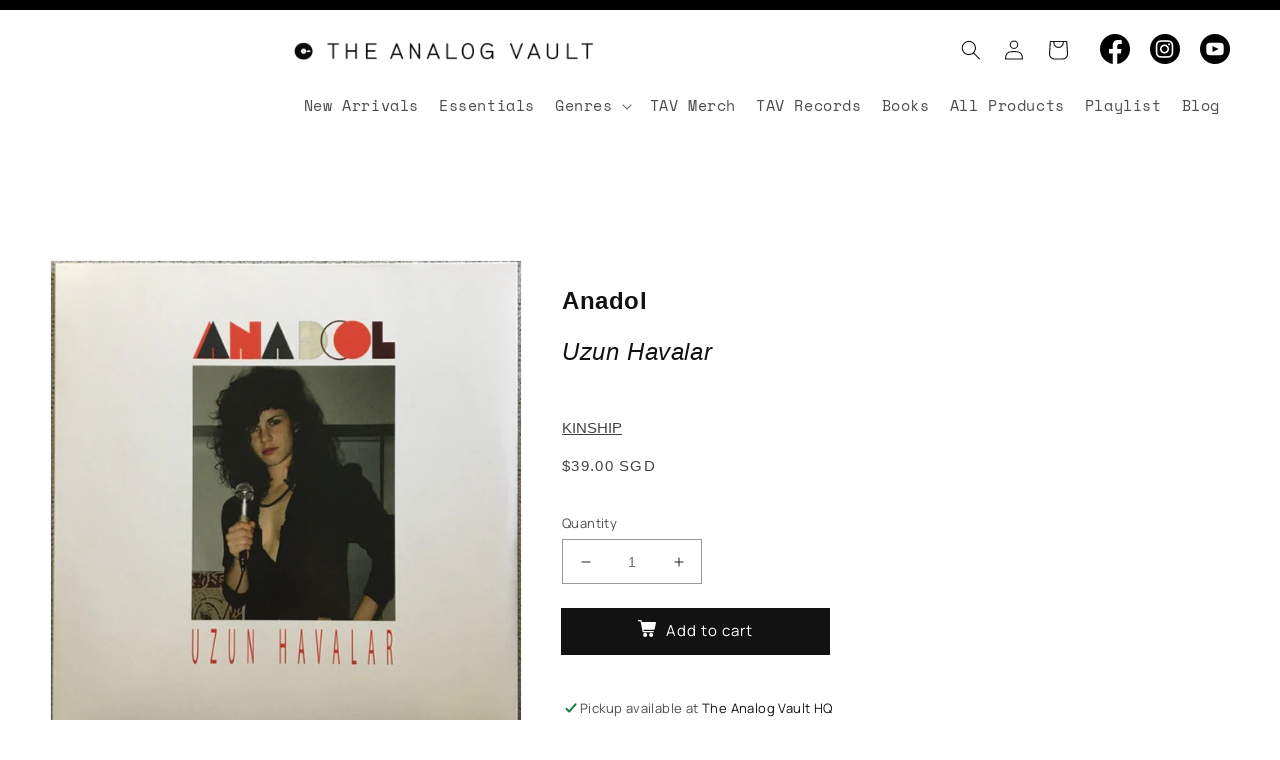

--- FILE ---
content_type: text/html; charset=utf-8
request_url: https://theanalogvault.com/products/anadol-uzun-havalar
body_size: 30145
content:
<!doctype html>
<html class="no-js" lang="en">

  <head>
<script type="text/javascript" src="https://edge.personalizer.io/storefront/2.0.0/js/shopify/storefront.min.js?key=rxg3a-wl1qhm3fqb1ru5vc0t0v-hbz0l&shop=the-analog-vault-2-0.myshopify.com"></script>
<script>
window.LimeSpot = window.LimeSpot === undefined ? {} : LimeSpot;
LimeSpot.PageInfo = { Type: "Product", ReferenceIdentifier: "7499060084894"};

LimeSpot.StoreInfo = { Theme: "TAV" };


LimeSpot.CartItems = [];
</script>





    <meta charset="utf-8">
    <meta http-equiv="X-UA-Compatible" content="IE=edge">
    <meta name="viewport" content="width=device-width,initial-scale=1">
    <meta name="theme-color" content="">
    <link rel="canonical" href="https://theanalogvault.com/products/anadol-uzun-havalar">
    <link rel="preconnect" href="https://cdn.shopify.com" crossorigin><link rel="icon" type="image/png" href="//theanalogvault.com/cdn/shop/files/favicon_784f20df-63d6-4646-aca2-b771518960d6_32x32.png?v=1728706451"><link rel="preconnect" href="https://fonts.shopifycdn.com" crossorigin><title>Anadol - Uzun Havalar - Vinyl Records - The Analog Vault
</title>


    
    <meta name="description" content="Anadol is a psychedelic synth folk project by Gözen Atila, a Turkish sound artist and photographer based in Berlin. Her third album Uzun Havalar is based on collective improvisations of middle eastern folk songs called „uzun hava“. They turn out as rich, atmospheric synth ballads. A diverse roster of improvising musici">
    

    

<meta property="og:site_name" content="The Analog Vault">
<meta property="og:url" content="https://theanalogvault.com/products/anadol-uzun-havalar">
<meta property="og:title" content="Anadol - Uzun Havalar">
<meta property="og:type" content="product">
<meta property="og:description" content="Anadol is a psychedelic synth folk project by Gözen Atila, a Turkish sound artist and photographer based in Berlin. Her third album Uzun Havalar is based on collective improvisations of middle eastern folk songs called „uzun hava“. They turn out as rich, atmospheric synth ballads. A diverse roster of improvising musici"><meta property="og:image" content="http://theanalogvault.com/cdn/shop/products/AD.jpg?v=1686123388">
  <meta property="og:image:secure_url" content="https://theanalogvault.com/cdn/shop/products/AD.jpg?v=1686123388">
  <meta property="og:image:width" content="600">
  <meta property="og:image:height" content="593"><meta property="og:price:amount" content="39.00">
  <meta property="og:price:currency" content="SGD"><meta name="twitter:card" content="summary_large_image">
<meta name="twitter:title" content="Anadol - Uzun Havalar">
<meta name="twitter:description" content="Anadol is a psychedelic synth folk project by Gözen Atila, a Turkish sound artist and photographer based in Berlin. Her third album Uzun Havalar is based on collective improvisations of middle eastern folk songs called „uzun hava“. They turn out as rich, atmospheric synth ballads. A diverse roster of improvising musici">


    <script src="//theanalogvault.com/cdn/shop/t/6/assets/global.js?v=130189267061969566591631841003" defer="defer"></script>
    <script>window.performance && window.performance.mark && window.performance.mark('shopify.content_for_header.start');</script><meta name="google-site-verification" content="L80jXtnjg3UnZZFSzfvMjtA9H3JIC2l7ZI2Tieuc1d0">
<meta id="shopify-digital-wallet" name="shopify-digital-wallet" content="/58454343838/digital_wallets/dialog">
<meta name="shopify-checkout-api-token" content="d0ecb7a8b1a5b3fb7ff519dcdb91a2fd">
<link rel="alternate" type="application/json+oembed" href="https://theanalogvault.com/products/anadol-uzun-havalar.oembed">
<script async="async" src="/checkouts/internal/preloads.js?locale=en-SG"></script>
<script id="apple-pay-shop-capabilities" type="application/json">{"shopId":58454343838,"countryCode":"SG","currencyCode":"SGD","merchantCapabilities":["supports3DS"],"merchantId":"gid:\/\/shopify\/Shop\/58454343838","merchantName":"The Analog Vault","requiredBillingContactFields":["postalAddress","email","phone"],"requiredShippingContactFields":["postalAddress","email","phone"],"shippingType":"shipping","supportedNetworks":["visa","masterCard","amex"],"total":{"type":"pending","label":"The Analog Vault","amount":"1.00"},"shopifyPaymentsEnabled":true,"supportsSubscriptions":true}</script>
<script id="shopify-features" type="application/json">{"accessToken":"d0ecb7a8b1a5b3fb7ff519dcdb91a2fd","betas":["rich-media-storefront-analytics"],"domain":"theanalogvault.com","predictiveSearch":true,"shopId":58454343838,"locale":"en"}</script>
<script>var Shopify = Shopify || {};
Shopify.shop = "the-analog-vault-2-0.myshopify.com";
Shopify.locale = "en";
Shopify.currency = {"active":"SGD","rate":"1.0"};
Shopify.country = "SG";
Shopify.theme = {"name":"TAV","id":127222153374,"schema_name":"Dawn","schema_version":"2.1.0","theme_store_id":null,"role":"main"};
Shopify.theme.handle = "null";
Shopify.theme.style = {"id":null,"handle":null};
Shopify.cdnHost = "theanalogvault.com/cdn";
Shopify.routes = Shopify.routes || {};
Shopify.routes.root = "/";</script>
<script type="module">!function(o){(o.Shopify=o.Shopify||{}).modules=!0}(window);</script>
<script>!function(o){function n(){var o=[];function n(){o.push(Array.prototype.slice.apply(arguments))}return n.q=o,n}var t=o.Shopify=o.Shopify||{};t.loadFeatures=n(),t.autoloadFeatures=n()}(window);</script>
<script id="shop-js-analytics" type="application/json">{"pageType":"product"}</script>
<script defer="defer" async type="module" src="//theanalogvault.com/cdn/shopifycloud/shop-js/modules/v2/client.init-shop-cart-sync_WVOgQShq.en.esm.js"></script>
<script defer="defer" async type="module" src="//theanalogvault.com/cdn/shopifycloud/shop-js/modules/v2/chunk.common_C_13GLB1.esm.js"></script>
<script defer="defer" async type="module" src="//theanalogvault.com/cdn/shopifycloud/shop-js/modules/v2/chunk.modal_CLfMGd0m.esm.js"></script>
<script type="module">
  await import("//theanalogvault.com/cdn/shopifycloud/shop-js/modules/v2/client.init-shop-cart-sync_WVOgQShq.en.esm.js");
await import("//theanalogvault.com/cdn/shopifycloud/shop-js/modules/v2/chunk.common_C_13GLB1.esm.js");
await import("//theanalogvault.com/cdn/shopifycloud/shop-js/modules/v2/chunk.modal_CLfMGd0m.esm.js");

  window.Shopify.SignInWithShop?.initShopCartSync?.({"fedCMEnabled":true,"windoidEnabled":true});

</script>
<script>(function() {
  var isLoaded = false;
  function asyncLoad() {
    if (isLoaded) return;
    isLoaded = true;
    var urls = ["https:\/\/cdn.shopify.com\/s\/files\/1\/0584\/5434\/3838\/t\/6\/assets\/sca-qv-scripts-noconfig.js?v=1635485617\u0026shop=the-analog-vault-2-0.myshopify.com","https:\/\/shy.elfsight.com\/p\/platform.js?shop=the-analog-vault-2-0.myshopify.com","https:\/\/edge.personalizer.io\/storefront\/2.0.0\/js\/shopify\/storefront.min.js?key=6sbx6-td1czd3vg1l5vf0nw0gn-y54m1\u0026shop=the-analog-vault-2-0.myshopify.com"];
    for (var i = 0; i < urls.length; i++) {
      var s = document.createElement('script');
      s.type = 'text/javascript';
      s.async = true;
      s.src = urls[i];
      var x = document.getElementsByTagName('script')[0];
      x.parentNode.insertBefore(s, x);
    }
  };
  if(window.attachEvent) {
    window.attachEvent('onload', asyncLoad);
  } else {
    window.addEventListener('load', asyncLoad, false);
  }
})();</script>
<script id="__st">var __st={"a":58454343838,"offset":28800,"reqid":"bea4a636-8cc1-4bf7-8389-c312b0477b02-1769636337","pageurl":"theanalogvault.com\/products\/anadol-uzun-havalar","u":"0f022152ec11","p":"product","rtyp":"product","rid":7499060084894};</script>
<script>window.ShopifyPaypalV4VisibilityTracking = true;</script>
<script id="captcha-bootstrap">!function(){'use strict';const t='contact',e='account',n='new_comment',o=[[t,t],['blogs',n],['comments',n],[t,'customer']],c=[[e,'customer_login'],[e,'guest_login'],[e,'recover_customer_password'],[e,'create_customer']],r=t=>t.map((([t,e])=>`form[action*='/${t}']:not([data-nocaptcha='true']) input[name='form_type'][value='${e}']`)).join(','),a=t=>()=>t?[...document.querySelectorAll(t)].map((t=>t.form)):[];function s(){const t=[...o],e=r(t);return a(e)}const i='password',u='form_key',d=['recaptcha-v3-token','g-recaptcha-response','h-captcha-response',i],f=()=>{try{return window.sessionStorage}catch{return}},m='__shopify_v',_=t=>t.elements[u];function p(t,e,n=!1){try{const o=window.sessionStorage,c=JSON.parse(o.getItem(e)),{data:r}=function(t){const{data:e,action:n}=t;return t[m]||n?{data:e,action:n}:{data:t,action:n}}(c);for(const[e,n]of Object.entries(r))t.elements[e]&&(t.elements[e].value=n);n&&o.removeItem(e)}catch(o){console.error('form repopulation failed',{error:o})}}const l='form_type',E='cptcha';function T(t){t.dataset[E]=!0}const w=window,h=w.document,L='Shopify',v='ce_forms',y='captcha';let A=!1;((t,e)=>{const n=(g='f06e6c50-85a8-45c8-87d0-21a2b65856fe',I='https://cdn.shopify.com/shopifycloud/storefront-forms-hcaptcha/ce_storefront_forms_captcha_hcaptcha.v1.5.2.iife.js',D={infoText:'Protected by hCaptcha',privacyText:'Privacy',termsText:'Terms'},(t,e,n)=>{const o=w[L][v],c=o.bindForm;if(c)return c(t,g,e,D).then(n);var r;o.q.push([[t,g,e,D],n]),r=I,A||(h.body.append(Object.assign(h.createElement('script'),{id:'captcha-provider',async:!0,src:r})),A=!0)});var g,I,D;w[L]=w[L]||{},w[L][v]=w[L][v]||{},w[L][v].q=[],w[L][y]=w[L][y]||{},w[L][y].protect=function(t,e){n(t,void 0,e),T(t)},Object.freeze(w[L][y]),function(t,e,n,w,h,L){const[v,y,A,g]=function(t,e,n){const i=e?o:[],u=t?c:[],d=[...i,...u],f=r(d),m=r(i),_=r(d.filter((([t,e])=>n.includes(e))));return[a(f),a(m),a(_),s()]}(w,h,L),I=t=>{const e=t.target;return e instanceof HTMLFormElement?e:e&&e.form},D=t=>v().includes(t);t.addEventListener('submit',(t=>{const e=I(t);if(!e)return;const n=D(e)&&!e.dataset.hcaptchaBound&&!e.dataset.recaptchaBound,o=_(e),c=g().includes(e)&&(!o||!o.value);(n||c)&&t.preventDefault(),c&&!n&&(function(t){try{if(!f())return;!function(t){const e=f();if(!e)return;const n=_(t);if(!n)return;const o=n.value;o&&e.removeItem(o)}(t);const e=Array.from(Array(32),(()=>Math.random().toString(36)[2])).join('');!function(t,e){_(t)||t.append(Object.assign(document.createElement('input'),{type:'hidden',name:u})),t.elements[u].value=e}(t,e),function(t,e){const n=f();if(!n)return;const o=[...t.querySelectorAll(`input[type='${i}']`)].map((({name:t})=>t)),c=[...d,...o],r={};for(const[a,s]of new FormData(t).entries())c.includes(a)||(r[a]=s);n.setItem(e,JSON.stringify({[m]:1,action:t.action,data:r}))}(t,e)}catch(e){console.error('failed to persist form',e)}}(e),e.submit())}));const S=(t,e)=>{t&&!t.dataset[E]&&(n(t,e.some((e=>e===t))),T(t))};for(const o of['focusin','change'])t.addEventListener(o,(t=>{const e=I(t);D(e)&&S(e,y())}));const B=e.get('form_key'),M=e.get(l),P=B&&M;t.addEventListener('DOMContentLoaded',(()=>{const t=y();if(P)for(const e of t)e.elements[l].value===M&&p(e,B);[...new Set([...A(),...v().filter((t=>'true'===t.dataset.shopifyCaptcha))])].forEach((e=>S(e,t)))}))}(h,new URLSearchParams(w.location.search),n,t,e,['guest_login'])})(!0,!0)}();</script>
<script integrity="sha256-4kQ18oKyAcykRKYeNunJcIwy7WH5gtpwJnB7kiuLZ1E=" data-source-attribution="shopify.loadfeatures" defer="defer" src="//theanalogvault.com/cdn/shopifycloud/storefront/assets/storefront/load_feature-a0a9edcb.js" crossorigin="anonymous"></script>
<script data-source-attribution="shopify.dynamic_checkout.dynamic.init">var Shopify=Shopify||{};Shopify.PaymentButton=Shopify.PaymentButton||{isStorefrontPortableWallets:!0,init:function(){window.Shopify.PaymentButton.init=function(){};var t=document.createElement("script");t.src="https://theanalogvault.com/cdn/shopifycloud/portable-wallets/latest/portable-wallets.en.js",t.type="module",document.head.appendChild(t)}};
</script>
<script data-source-attribution="shopify.dynamic_checkout.buyer_consent">
  function portableWalletsHideBuyerConsent(e){var t=document.getElementById("shopify-buyer-consent"),n=document.getElementById("shopify-subscription-policy-button");t&&n&&(t.classList.add("hidden"),t.setAttribute("aria-hidden","true"),n.removeEventListener("click",e))}function portableWalletsShowBuyerConsent(e){var t=document.getElementById("shopify-buyer-consent"),n=document.getElementById("shopify-subscription-policy-button");t&&n&&(t.classList.remove("hidden"),t.removeAttribute("aria-hidden"),n.addEventListener("click",e))}window.Shopify?.PaymentButton&&(window.Shopify.PaymentButton.hideBuyerConsent=portableWalletsHideBuyerConsent,window.Shopify.PaymentButton.showBuyerConsent=portableWalletsShowBuyerConsent);
</script>
<script data-source-attribution="shopify.dynamic_checkout.cart.bootstrap">document.addEventListener("DOMContentLoaded",(function(){function t(){return document.querySelector("shopify-accelerated-checkout-cart, shopify-accelerated-checkout")}if(t())Shopify.PaymentButton.init();else{new MutationObserver((function(e,n){t()&&(Shopify.PaymentButton.init(),n.disconnect())})).observe(document.body,{childList:!0,subtree:!0})}}));
</script>
<link id="shopify-accelerated-checkout-styles" rel="stylesheet" media="screen" href="https://theanalogvault.com/cdn/shopifycloud/portable-wallets/latest/accelerated-checkout-backwards-compat.css" crossorigin="anonymous">
<style id="shopify-accelerated-checkout-cart">
        #shopify-buyer-consent {
  margin-top: 1em;
  display: inline-block;
  width: 100%;
}

#shopify-buyer-consent.hidden {
  display: none;
}

#shopify-subscription-policy-button {
  background: none;
  border: none;
  padding: 0;
  text-decoration: underline;
  font-size: inherit;
  cursor: pointer;
}

#shopify-subscription-policy-button::before {
  box-shadow: none;
}

      </style>
<script id="sections-script" data-sections="main-product,header,footer" defer="defer" src="//theanalogvault.com/cdn/shop/t/6/compiled_assets/scripts.js?v=2255"></script>
<script>window.performance && window.performance.mark && window.performance.mark('shopify.content_for_header.end');</script>


    <style data-shopify>
    @font-face {
  font-family: Manrope;
  font-weight: 400;
  font-style: normal;
  font-display: swap;
  src: url("//theanalogvault.com/cdn/fonts/manrope/manrope_n4.cd2363f838fb1ef03bdb07c829c7c992d417dd64.woff2") format("woff2"),
       url("//theanalogvault.com/cdn/fonts/manrope/manrope_n4.08b75e0e22a3f7267f64ccf115e9fb6d79fc1ce7.woff") format("woff");
}

    @font-face {
  font-family: Manrope;
  font-weight: 700;
  font-style: normal;
  font-display: swap;
  src: url("//theanalogvault.com/cdn/fonts/manrope/manrope_n7.f3a06f9634c15008fe4637ba89fefcc8a1b93fbd.woff2") format("woff2"),
       url("//theanalogvault.com/cdn/fonts/manrope/manrope_n7.6dba97311355640bc9b07a590354f08bc8fcc79f.woff") format("woff");
}

    
    
    @font-face {
  font-family: "Space Mono";
  font-weight: 400;
  font-style: normal;
  font-display: swap;
  src: url("//theanalogvault.com/cdn/fonts/space_mono/spacemono_n4.9ee60bbbb57a3b43dbcb22a7f53e18140cb3b40f.woff2") format("woff2"),
       url("//theanalogvault.com/cdn/fonts/space_mono/spacemono_n4.0c1ebe3659065af9a832b4a469bdd1fdc9521024.woff") format("woff");
}


    :root {
    --font-body-family: Manrope, sans-serif;
    --font-body-style: normal;
    --font-body-weight: 400;

    --font-heading-family: "Space Mono", monospace;
    --font-heading-style: normal;
    --font-heading-weight: 400;

    --color-base-text: 18, 18, 18;
    --color-base-background-1: 255, 255, 255;
    --color-base-background-2: 244, 244, 244;
    --color-base-solid-button-labels: 255, 255, 255;
    --color-base-outline-button-labels: 18, 18, 18;
    --color-base-accent-1: 18, 18, 18;
    --color-base-accent-2: 51, 79, 180;
    --payment-terms-background-color: #FFFFFF;

    --gradient-base-background-1: #FFFFFF;
    --gradient-base-background-2: #f4f4f4;
    --gradient-base-accent-1: #121212;
    --gradient-base-accent-2: #334FB4;

    --page-width: 160rem;
    }

    *,
    *::before,
    *::after {
    box-sizing: inherit;
    }

    html {
    box-sizing: border-box;
    font-size: 62.5%;
    height: 100%;
    }

    body {
    display: grid;
    grid-template-rows: auto auto 1fr auto;
    grid-template-columns: 100%;
    min-height: 100%;
    margin: 0;
    font-size: 1.5rem;
    letter-spacing: 0.06rem;
    line-height: 1.8;
    font-family: var(--font-body-family);
    font-style: var(--font-body-style);
    font-weight: var(--font-body-weight);
    }

    @media screen and (min-width: 750px) {
    body {
    font-size: 1.6rem;
    }
    }
    </style>

    <link href="//theanalogvault.com/cdn/shop/t/6/assets/base.css?v=138704458943280701501723815214" rel="stylesheet" type="text/css" media="all" />

    <link href="//theanalogvault.com/cdn/shop/t/6/assets/tav.css?v=115790863768966805091762150594" rel="stylesheet" type="text/css" media="all" />
<link rel="preload" as="font" href="//theanalogvault.com/cdn/fonts/manrope/manrope_n4.cd2363f838fb1ef03bdb07c829c7c992d417dd64.woff2" type="font/woff2" crossorigin><link rel="preload" as="font" href="//theanalogvault.com/cdn/fonts/space_mono/spacemono_n4.9ee60bbbb57a3b43dbcb22a7f53e18140cb3b40f.woff2" type="font/woff2" crossorigin><link rel="stylesheet" href="//theanalogvault.com/cdn/shop/t/6/assets/component-predictive-search.css?v=171342419786403665911631841002" media="print" onload="this.media='all'"><script>document.documentElement.className = document.documentElement.className.replace('no-js', 'js');</script>

    <link rel="dns-prefetch" href="https://ajax.googleapis.com/">
<link rel="preload" as="stylesheet" href="//theanalogvault.com/cdn/shop/t/6/assets/sca-quick-view.css?v=181868346281077759001635489339">
<link rel="preload" as="stylesheet" href="//theanalogvault.com/cdn/shop/t/6/assets/sca-jquery.fancybox.css?v=8004323511710051921635486979">
<link rel="stylesheet" href="//theanalogvault.com/cdn/shop/t/6/assets/sca-quick-view.css?v=181868346281077759001635489339">
<link rel="stylesheet" href="//theanalogvault.com/cdn/shop/t/6/assets/sca-jquery.fancybox.css?v=8004323511710051921635486979">
<script src="//theanalogvault.com/cdn/shopifycloud/storefront/assets/themes_support/option_selection-b017cd28.js" type="text/javascript"></script>

    

    
    <meta name="google-site-verification" content="jLNZbroRw5pf8u83QblHsmTVB9sg8msti5nfdS1uOeE" />
    <meta name="msvalidate.01" content="AAEFA78768DB580E5B0C91ED5E181049" />
    <script src="https://analytics.ahrefs.com/analytics.js" data-key="gXA3N8sHQ1PtxKJLNhTQzQ" async></script>
    <!-- Google Tag Manager -->
    <script>(function(w,d,s,l,i){w[l]=w[l]||[];w[l].push({'gtm.start':
    new Date().getTime(),event:'gtm.js'});var f=d.getElementsByTagName(s)[0],
    j=d.createElement(s),dl=l!='dataLayer'?'&l='+l:'';j.async=true;j.src=
    'https://www.googletagmanager.com/gtm.js?id='+i+dl;f.parentNode.insertBefore(j,f);
    })(window,document,'script','dataLayer','GTM-K9JGG2RQ');</script>
    <!-- End Google Tag Manager -->
  <link href="https://monorail-edge.shopifysvc.com" rel="dns-prefetch">
<script>(function(){if ("sendBeacon" in navigator && "performance" in window) {try {var session_token_from_headers = performance.getEntriesByType('navigation')[0].serverTiming.find(x => x.name == '_s').description;} catch {var session_token_from_headers = undefined;}var session_cookie_matches = document.cookie.match(/_shopify_s=([^;]*)/);var session_token_from_cookie = session_cookie_matches && session_cookie_matches.length === 2 ? session_cookie_matches[1] : "";var session_token = session_token_from_headers || session_token_from_cookie || "";function handle_abandonment_event(e) {var entries = performance.getEntries().filter(function(entry) {return /monorail-edge.shopifysvc.com/.test(entry.name);});if (!window.abandonment_tracked && entries.length === 0) {window.abandonment_tracked = true;var currentMs = Date.now();var navigation_start = performance.timing.navigationStart;var payload = {shop_id: 58454343838,url: window.location.href,navigation_start,duration: currentMs - navigation_start,session_token,page_type: "product"};window.navigator.sendBeacon("https://monorail-edge.shopifysvc.com/v1/produce", JSON.stringify({schema_id: "online_store_buyer_site_abandonment/1.1",payload: payload,metadata: {event_created_at_ms: currentMs,event_sent_at_ms: currentMs}}));}}window.addEventListener('pagehide', handle_abandonment_event);}}());</script>
<script id="web-pixels-manager-setup">(function e(e,d,r,n,o){if(void 0===o&&(o={}),!Boolean(null===(a=null===(i=window.Shopify)||void 0===i?void 0:i.analytics)||void 0===a?void 0:a.replayQueue)){var i,a;window.Shopify=window.Shopify||{};var t=window.Shopify;t.analytics=t.analytics||{};var s=t.analytics;s.replayQueue=[],s.publish=function(e,d,r){return s.replayQueue.push([e,d,r]),!0};try{self.performance.mark("wpm:start")}catch(e){}var l=function(){var e={modern:/Edge?\/(1{2}[4-9]|1[2-9]\d|[2-9]\d{2}|\d{4,})\.\d+(\.\d+|)|Firefox\/(1{2}[4-9]|1[2-9]\d|[2-9]\d{2}|\d{4,})\.\d+(\.\d+|)|Chrom(ium|e)\/(9{2}|\d{3,})\.\d+(\.\d+|)|(Maci|X1{2}).+ Version\/(15\.\d+|(1[6-9]|[2-9]\d|\d{3,})\.\d+)([,.]\d+|)( \(\w+\)|)( Mobile\/\w+|) Safari\/|Chrome.+OPR\/(9{2}|\d{3,})\.\d+\.\d+|(CPU[ +]OS|iPhone[ +]OS|CPU[ +]iPhone|CPU IPhone OS|CPU iPad OS)[ +]+(15[._]\d+|(1[6-9]|[2-9]\d|\d{3,})[._]\d+)([._]\d+|)|Android:?[ /-](13[3-9]|1[4-9]\d|[2-9]\d{2}|\d{4,})(\.\d+|)(\.\d+|)|Android.+Firefox\/(13[5-9]|1[4-9]\d|[2-9]\d{2}|\d{4,})\.\d+(\.\d+|)|Android.+Chrom(ium|e)\/(13[3-9]|1[4-9]\d|[2-9]\d{2}|\d{4,})\.\d+(\.\d+|)|SamsungBrowser\/([2-9]\d|\d{3,})\.\d+/,legacy:/Edge?\/(1[6-9]|[2-9]\d|\d{3,})\.\d+(\.\d+|)|Firefox\/(5[4-9]|[6-9]\d|\d{3,})\.\d+(\.\d+|)|Chrom(ium|e)\/(5[1-9]|[6-9]\d|\d{3,})\.\d+(\.\d+|)([\d.]+$|.*Safari\/(?![\d.]+ Edge\/[\d.]+$))|(Maci|X1{2}).+ Version\/(10\.\d+|(1[1-9]|[2-9]\d|\d{3,})\.\d+)([,.]\d+|)( \(\w+\)|)( Mobile\/\w+|) Safari\/|Chrome.+OPR\/(3[89]|[4-9]\d|\d{3,})\.\d+\.\d+|(CPU[ +]OS|iPhone[ +]OS|CPU[ +]iPhone|CPU IPhone OS|CPU iPad OS)[ +]+(10[._]\d+|(1[1-9]|[2-9]\d|\d{3,})[._]\d+)([._]\d+|)|Android:?[ /-](13[3-9]|1[4-9]\d|[2-9]\d{2}|\d{4,})(\.\d+|)(\.\d+|)|Mobile Safari.+OPR\/([89]\d|\d{3,})\.\d+\.\d+|Android.+Firefox\/(13[5-9]|1[4-9]\d|[2-9]\d{2}|\d{4,})\.\d+(\.\d+|)|Android.+Chrom(ium|e)\/(13[3-9]|1[4-9]\d|[2-9]\d{2}|\d{4,})\.\d+(\.\d+|)|Android.+(UC? ?Browser|UCWEB|U3)[ /]?(15\.([5-9]|\d{2,})|(1[6-9]|[2-9]\d|\d{3,})\.\d+)\.\d+|SamsungBrowser\/(5\.\d+|([6-9]|\d{2,})\.\d+)|Android.+MQ{2}Browser\/(14(\.(9|\d{2,})|)|(1[5-9]|[2-9]\d|\d{3,})(\.\d+|))(\.\d+|)|K[Aa][Ii]OS\/(3\.\d+|([4-9]|\d{2,})\.\d+)(\.\d+|)/},d=e.modern,r=e.legacy,n=navigator.userAgent;return n.match(d)?"modern":n.match(r)?"legacy":"unknown"}(),u="modern"===l?"modern":"legacy",c=(null!=n?n:{modern:"",legacy:""})[u],f=function(e){return[e.baseUrl,"/wpm","/b",e.hashVersion,"modern"===e.buildTarget?"m":"l",".js"].join("")}({baseUrl:d,hashVersion:r,buildTarget:u}),m=function(e){var d=e.version,r=e.bundleTarget,n=e.surface,o=e.pageUrl,i=e.monorailEndpoint;return{emit:function(e){var a=e.status,t=e.errorMsg,s=(new Date).getTime(),l=JSON.stringify({metadata:{event_sent_at_ms:s},events:[{schema_id:"web_pixels_manager_load/3.1",payload:{version:d,bundle_target:r,page_url:o,status:a,surface:n,error_msg:t},metadata:{event_created_at_ms:s}}]});if(!i)return console&&console.warn&&console.warn("[Web Pixels Manager] No Monorail endpoint provided, skipping logging."),!1;try{return self.navigator.sendBeacon.bind(self.navigator)(i,l)}catch(e){}var u=new XMLHttpRequest;try{return u.open("POST",i,!0),u.setRequestHeader("Content-Type","text/plain"),u.send(l),!0}catch(e){return console&&console.warn&&console.warn("[Web Pixels Manager] Got an unhandled error while logging to Monorail."),!1}}}}({version:r,bundleTarget:l,surface:e.surface,pageUrl:self.location.href,monorailEndpoint:e.monorailEndpoint});try{o.browserTarget=l,function(e){var d=e.src,r=e.async,n=void 0===r||r,o=e.onload,i=e.onerror,a=e.sri,t=e.scriptDataAttributes,s=void 0===t?{}:t,l=document.createElement("script"),u=document.querySelector("head"),c=document.querySelector("body");if(l.async=n,l.src=d,a&&(l.integrity=a,l.crossOrigin="anonymous"),s)for(var f in s)if(Object.prototype.hasOwnProperty.call(s,f))try{l.dataset[f]=s[f]}catch(e){}if(o&&l.addEventListener("load",o),i&&l.addEventListener("error",i),u)u.appendChild(l);else{if(!c)throw new Error("Did not find a head or body element to append the script");c.appendChild(l)}}({src:f,async:!0,onload:function(){if(!function(){var e,d;return Boolean(null===(d=null===(e=window.Shopify)||void 0===e?void 0:e.analytics)||void 0===d?void 0:d.initialized)}()){var d=window.webPixelsManager.init(e)||void 0;if(d){var r=window.Shopify.analytics;r.replayQueue.forEach((function(e){var r=e[0],n=e[1],o=e[2];d.publishCustomEvent(r,n,o)})),r.replayQueue=[],r.publish=d.publishCustomEvent,r.visitor=d.visitor,r.initialized=!0}}},onerror:function(){return m.emit({status:"failed",errorMsg:"".concat(f," has failed to load")})},sri:function(e){var d=/^sha384-[A-Za-z0-9+/=]+$/;return"string"==typeof e&&d.test(e)}(c)?c:"",scriptDataAttributes:o}),m.emit({status:"loading"})}catch(e){m.emit({status:"failed",errorMsg:(null==e?void 0:e.message)||"Unknown error"})}}})({shopId: 58454343838,storefrontBaseUrl: "https://theanalogvault.com",extensionsBaseUrl: "https://extensions.shopifycdn.com/cdn/shopifycloud/web-pixels-manager",monorailEndpoint: "https://monorail-edge.shopifysvc.com/unstable/produce_batch",surface: "storefront-renderer",enabledBetaFlags: ["2dca8a86"],webPixelsConfigList: [{"id":"953319582","configuration":"{\"config\":\"{\\\"google_tag_ids\\\":[\\\"G-3R9B9SZ1J5\\\",\\\"GT-TQDT4L88\\\"],\\\"target_country\\\":\\\"SG\\\",\\\"gtag_events\\\":[{\\\"type\\\":\\\"search\\\",\\\"action_label\\\":\\\"G-3R9B9SZ1J5\\\"},{\\\"type\\\":\\\"begin_checkout\\\",\\\"action_label\\\":\\\"G-3R9B9SZ1J5\\\"},{\\\"type\\\":\\\"view_item\\\",\\\"action_label\\\":[\\\"G-3R9B9SZ1J5\\\",\\\"MC-R10CFD4EPP\\\"]},{\\\"type\\\":\\\"purchase\\\",\\\"action_label\\\":[\\\"G-3R9B9SZ1J5\\\",\\\"MC-R10CFD4EPP\\\"]},{\\\"type\\\":\\\"page_view\\\",\\\"action_label\\\":[\\\"G-3R9B9SZ1J5\\\",\\\"MC-R10CFD4EPP\\\"]},{\\\"type\\\":\\\"add_payment_info\\\",\\\"action_label\\\":\\\"G-3R9B9SZ1J5\\\"},{\\\"type\\\":\\\"add_to_cart\\\",\\\"action_label\\\":\\\"G-3R9B9SZ1J5\\\"}],\\\"enable_monitoring_mode\\\":false}\"}","eventPayloadVersion":"v1","runtimeContext":"OPEN","scriptVersion":"b2a88bafab3e21179ed38636efcd8a93","type":"APP","apiClientId":1780363,"privacyPurposes":[],"dataSharingAdjustments":{"protectedCustomerApprovalScopes":["read_customer_address","read_customer_email","read_customer_name","read_customer_personal_data","read_customer_phone"]}},{"id":"405045406","configuration":"{\"subscriberKey\":\"0gnph-azr1e3it1jes5ur0b0h-mrzk0\"}","eventPayloadVersion":"v1","runtimeContext":"STRICT","scriptVersion":"7f2756b79c173d049d70f9666ae55467","type":"APP","apiClientId":155369,"privacyPurposes":["ANALYTICS","PREFERENCES"],"dataSharingAdjustments":{"protectedCustomerApprovalScopes":["read_customer_address","read_customer_email","read_customer_name","read_customer_personal_data","read_customer_phone"]}},{"id":"shopify-app-pixel","configuration":"{}","eventPayloadVersion":"v1","runtimeContext":"STRICT","scriptVersion":"0450","apiClientId":"shopify-pixel","type":"APP","privacyPurposes":["ANALYTICS","MARKETING"]},{"id":"shopify-custom-pixel","eventPayloadVersion":"v1","runtimeContext":"LAX","scriptVersion":"0450","apiClientId":"shopify-pixel","type":"CUSTOM","privacyPurposes":["ANALYTICS","MARKETING"]}],isMerchantRequest: false,initData: {"shop":{"name":"The Analog Vault","paymentSettings":{"currencyCode":"SGD"},"myshopifyDomain":"the-analog-vault-2-0.myshopify.com","countryCode":"SG","storefrontUrl":"https:\/\/theanalogvault.com"},"customer":null,"cart":null,"checkout":null,"productVariants":[{"price":{"amount":39.0,"currencyCode":"SGD"},"product":{"title":"Anadol - Uzun Havalar","vendor":"Kinship","id":"7499060084894","untranslatedTitle":"Anadol - Uzun Havalar","url":"\/products\/anadol-uzun-havalar","type":"Vinyl - Electronic"},"id":"42615611818142","image":{"src":"\/\/theanalogvault.com\/cdn\/shop\/products\/AD.jpg?v=1686123388"},"sku":"11343","title":"Default Title","untranslatedTitle":"Default Title"}],"purchasingCompany":null},},"https://theanalogvault.com/cdn","fcfee988w5aeb613cpc8e4bc33m6693e112",{"modern":"","legacy":""},{"shopId":"58454343838","storefrontBaseUrl":"https:\/\/theanalogvault.com","extensionBaseUrl":"https:\/\/extensions.shopifycdn.com\/cdn\/shopifycloud\/web-pixels-manager","surface":"storefront-renderer","enabledBetaFlags":"[\"2dca8a86\"]","isMerchantRequest":"false","hashVersion":"fcfee988w5aeb613cpc8e4bc33m6693e112","publish":"custom","events":"[[\"page_viewed\",{}],[\"product_viewed\",{\"productVariant\":{\"price\":{\"amount\":39.0,\"currencyCode\":\"SGD\"},\"product\":{\"title\":\"Anadol - Uzun Havalar\",\"vendor\":\"Kinship\",\"id\":\"7499060084894\",\"untranslatedTitle\":\"Anadol - Uzun Havalar\",\"url\":\"\/products\/anadol-uzun-havalar\",\"type\":\"Vinyl - Electronic\"},\"id\":\"42615611818142\",\"image\":{\"src\":\"\/\/theanalogvault.com\/cdn\/shop\/products\/AD.jpg?v=1686123388\"},\"sku\":\"11343\",\"title\":\"Default Title\",\"untranslatedTitle\":\"Default Title\"}}]]"});</script><script>
  window.ShopifyAnalytics = window.ShopifyAnalytics || {};
  window.ShopifyAnalytics.meta = window.ShopifyAnalytics.meta || {};
  window.ShopifyAnalytics.meta.currency = 'SGD';
  var meta = {"product":{"id":7499060084894,"gid":"gid:\/\/shopify\/Product\/7499060084894","vendor":"Kinship","type":"Vinyl - Electronic","handle":"anadol-uzun-havalar","variants":[{"id":42615611818142,"price":3900,"name":"Anadol - Uzun Havalar","public_title":null,"sku":"11343"}],"remote":false},"page":{"pageType":"product","resourceType":"product","resourceId":7499060084894,"requestId":"bea4a636-8cc1-4bf7-8389-c312b0477b02-1769636337"}};
  for (var attr in meta) {
    window.ShopifyAnalytics.meta[attr] = meta[attr];
  }
</script>
<script class="analytics">
  (function () {
    var customDocumentWrite = function(content) {
      var jquery = null;

      if (window.jQuery) {
        jquery = window.jQuery;
      } else if (window.Checkout && window.Checkout.$) {
        jquery = window.Checkout.$;
      }

      if (jquery) {
        jquery('body').append(content);
      }
    };

    var hasLoggedConversion = function(token) {
      if (token) {
        return document.cookie.indexOf('loggedConversion=' + token) !== -1;
      }
      return false;
    }

    var setCookieIfConversion = function(token) {
      if (token) {
        var twoMonthsFromNow = new Date(Date.now());
        twoMonthsFromNow.setMonth(twoMonthsFromNow.getMonth() + 2);

        document.cookie = 'loggedConversion=' + token + '; expires=' + twoMonthsFromNow;
      }
    }

    var trekkie = window.ShopifyAnalytics.lib = window.trekkie = window.trekkie || [];
    if (trekkie.integrations) {
      return;
    }
    trekkie.methods = [
      'identify',
      'page',
      'ready',
      'track',
      'trackForm',
      'trackLink'
    ];
    trekkie.factory = function(method) {
      return function() {
        var args = Array.prototype.slice.call(arguments);
        args.unshift(method);
        trekkie.push(args);
        return trekkie;
      };
    };
    for (var i = 0; i < trekkie.methods.length; i++) {
      var key = trekkie.methods[i];
      trekkie[key] = trekkie.factory(key);
    }
    trekkie.load = function(config) {
      trekkie.config = config || {};
      trekkie.config.initialDocumentCookie = document.cookie;
      var first = document.getElementsByTagName('script')[0];
      var script = document.createElement('script');
      script.type = 'text/javascript';
      script.onerror = function(e) {
        var scriptFallback = document.createElement('script');
        scriptFallback.type = 'text/javascript';
        scriptFallback.onerror = function(error) {
                var Monorail = {
      produce: function produce(monorailDomain, schemaId, payload) {
        var currentMs = new Date().getTime();
        var event = {
          schema_id: schemaId,
          payload: payload,
          metadata: {
            event_created_at_ms: currentMs,
            event_sent_at_ms: currentMs
          }
        };
        return Monorail.sendRequest("https://" + monorailDomain + "/v1/produce", JSON.stringify(event));
      },
      sendRequest: function sendRequest(endpointUrl, payload) {
        // Try the sendBeacon API
        if (window && window.navigator && typeof window.navigator.sendBeacon === 'function' && typeof window.Blob === 'function' && !Monorail.isIos12()) {
          var blobData = new window.Blob([payload], {
            type: 'text/plain'
          });

          if (window.navigator.sendBeacon(endpointUrl, blobData)) {
            return true;
          } // sendBeacon was not successful

        } // XHR beacon

        var xhr = new XMLHttpRequest();

        try {
          xhr.open('POST', endpointUrl);
          xhr.setRequestHeader('Content-Type', 'text/plain');
          xhr.send(payload);
        } catch (e) {
          console.log(e);
        }

        return false;
      },
      isIos12: function isIos12() {
        return window.navigator.userAgent.lastIndexOf('iPhone; CPU iPhone OS 12_') !== -1 || window.navigator.userAgent.lastIndexOf('iPad; CPU OS 12_') !== -1;
      }
    };
    Monorail.produce('monorail-edge.shopifysvc.com',
      'trekkie_storefront_load_errors/1.1',
      {shop_id: 58454343838,
      theme_id: 127222153374,
      app_name: "storefront",
      context_url: window.location.href,
      source_url: "//theanalogvault.com/cdn/s/trekkie.storefront.a804e9514e4efded663580eddd6991fcc12b5451.min.js"});

        };
        scriptFallback.async = true;
        scriptFallback.src = '//theanalogvault.com/cdn/s/trekkie.storefront.a804e9514e4efded663580eddd6991fcc12b5451.min.js';
        first.parentNode.insertBefore(scriptFallback, first);
      };
      script.async = true;
      script.src = '//theanalogvault.com/cdn/s/trekkie.storefront.a804e9514e4efded663580eddd6991fcc12b5451.min.js';
      first.parentNode.insertBefore(script, first);
    };
    trekkie.load(
      {"Trekkie":{"appName":"storefront","development":false,"defaultAttributes":{"shopId":58454343838,"isMerchantRequest":null,"themeId":127222153374,"themeCityHash":"2924122470821859360","contentLanguage":"en","currency":"SGD","eventMetadataId":"caf86cd3-f1d5-4d0f-b85e-55b9e011b6fb"},"isServerSideCookieWritingEnabled":true,"monorailRegion":"shop_domain","enabledBetaFlags":["65f19447","b5387b81"]},"Session Attribution":{},"S2S":{"facebookCapiEnabled":true,"source":"trekkie-storefront-renderer","apiClientId":580111}}
    );

    var loaded = false;
    trekkie.ready(function() {
      if (loaded) return;
      loaded = true;

      window.ShopifyAnalytics.lib = window.trekkie;

      var originalDocumentWrite = document.write;
      document.write = customDocumentWrite;
      try { window.ShopifyAnalytics.merchantGoogleAnalytics.call(this); } catch(error) {};
      document.write = originalDocumentWrite;

      window.ShopifyAnalytics.lib.page(null,{"pageType":"product","resourceType":"product","resourceId":7499060084894,"requestId":"bea4a636-8cc1-4bf7-8389-c312b0477b02-1769636337","shopifyEmitted":true});

      var match = window.location.pathname.match(/checkouts\/(.+)\/(thank_you|post_purchase)/)
      var token = match? match[1]: undefined;
      if (!hasLoggedConversion(token)) {
        setCookieIfConversion(token);
        window.ShopifyAnalytics.lib.track("Viewed Product",{"currency":"SGD","variantId":42615611818142,"productId":7499060084894,"productGid":"gid:\/\/shopify\/Product\/7499060084894","name":"Anadol - Uzun Havalar","price":"39.00","sku":"11343","brand":"Kinship","variant":null,"category":"Vinyl - Electronic","nonInteraction":true,"remote":false},undefined,undefined,{"shopifyEmitted":true});
      window.ShopifyAnalytics.lib.track("monorail:\/\/trekkie_storefront_viewed_product\/1.1",{"currency":"SGD","variantId":42615611818142,"productId":7499060084894,"productGid":"gid:\/\/shopify\/Product\/7499060084894","name":"Anadol - Uzun Havalar","price":"39.00","sku":"11343","brand":"Kinship","variant":null,"category":"Vinyl - Electronic","nonInteraction":true,"remote":false,"referer":"https:\/\/theanalogvault.com\/products\/anadol-uzun-havalar"});
      }
    });


        var eventsListenerScript = document.createElement('script');
        eventsListenerScript.async = true;
        eventsListenerScript.src = "//theanalogvault.com/cdn/shopifycloud/storefront/assets/shop_events_listener-3da45d37.js";
        document.getElementsByTagName('head')[0].appendChild(eventsListenerScript);

})();</script>
<script
  defer
  src="https://theanalogvault.com/cdn/shopifycloud/perf-kit/shopify-perf-kit-3.1.0.min.js"
  data-application="storefront-renderer"
  data-shop-id="58454343838"
  data-render-region="gcp-us-east1"
  data-page-type="product"
  data-theme-instance-id="127222153374"
  data-theme-name="Dawn"
  data-theme-version="2.1.0"
  data-monorail-region="shop_domain"
  data-resource-timing-sampling-rate="10"
  data-shs="true"
  data-shs-beacon="true"
  data-shs-export-with-fetch="true"
  data-shs-logs-sample-rate="1"
  data-shs-beacon-endpoint="https://theanalogvault.com/api/collect"
></script>
</head>

  <body class="gradient">

    <!-- Google Tag Manager (noscript) -->
    <noscript><iframe src="https://www.googletagmanager.com/ns.html?id=GTM-K9JGG2RQ"
    height="0" width="0" style="display:none;visibility:hidden"></iframe></noscript>
    <!-- End Google Tag Manager (noscript) -->
    
    <a class="skip-to-content-link button visually-hidden" href="#MainContent">
      Skip to content
    </a>

    <div id="shopify-section-announcement-bar" class="shopify-section">
</div>
    <div id="shopify-section-header" class="shopify-section"><link rel="stylesheet" href="//theanalogvault.com/cdn/shop/t/6/assets/component-list-menu.css?v=161614383810958508431631841003" media="print" onload="this.media='all'">
<link rel="stylesheet" href="//theanalogvault.com/cdn/shop/t/6/assets/component-search.css?v=128662198121899399791631841002" media="print" onload="this.media='all'">
<link rel="stylesheet" href="//theanalogvault.com/cdn/shop/t/6/assets/component-menu-drawer.css?v=97914993794422201501631841002" media="print" onload="this.media='all'">
<link rel="stylesheet" href="//theanalogvault.com/cdn/shop/t/6/assets/component-cart-notification.css?v=87135131402575196631631841003" media="print" onload="this.media='all'"><link rel="stylesheet" href="//theanalogvault.com/cdn/shop/t/6/assets/component-price.css?v=183556404328749792281631841003" media="print" onload="this.media='all'">
<link rel="stylesheet" href="//theanalogvault.com/cdn/shop/t/6/assets/component-loading-overlay.css?v=85072440006417852071631841002" media="print" onload="this.media='all'"><noscript><link href="//theanalogvault.com/cdn/shop/t/6/assets/component-list-menu.css?v=161614383810958508431631841003" rel="stylesheet" type="text/css" media="all" /></noscript>
<noscript><link href="//theanalogvault.com/cdn/shop/t/6/assets/component-search.css?v=128662198121899399791631841002" rel="stylesheet" type="text/css" media="all" /></noscript>
<noscript><link href="//theanalogvault.com/cdn/shop/t/6/assets/component-menu-drawer.css?v=97914993794422201501631841002" rel="stylesheet" type="text/css" media="all" /></noscript>
<noscript><link href="//theanalogvault.com/cdn/shop/t/6/assets/component-cart-notification.css?v=87135131402575196631631841003" rel="stylesheet" type="text/css" media="all" /></noscript>

<style>
  header-drawer {
    justify-self: end;
  }

  @media screen and (min-width: 1280px) {
    header-drawer {
      display: none;
    }
  }

  .menu-drawer-container {
    display: flex;
  }

  .list-menu {
    list-style: none;
    padding: 0;
    margin: 0;
  }

  .list-menu--inline {
    display: inline-flex;
    flex-wrap: wrap;
  }

  summary.list-menu__item {
    padding-right: 2.7rem;
  }

  .list-menu__item {
    display: flex;
    align-items: center;
    line-height: 1.3;
  }

  .list-menu__item--link {
    text-decoration: none;
    padding-bottom: 1rem;
    padding-top: 1rem;
    line-height: 1.8;
  }

  @media screen and (min-width: 750px) {
    .list-menu__item--link {
      padding-bottom: 0.5rem;
      padding-top: 0.5rem;
    }
  }
</style>

<script src="//theanalogvault.com/cdn/shop/t/6/assets/details-disclosure.js?v=130383321174778955031631841003" defer="defer"></script>
<script src="//theanalogvault.com/cdn/shop/t/6/assets/details-modal.js?v=28236984606388830511631841003" defer="defer"></script>
<script src="//theanalogvault.com/cdn/shop/t/6/assets/cart-notification.js?v=18770815536247936311631841002" defer="defer"></script>

<svg xmlns="http://www.w3.org/2000/svg" class="hidden">
  <symbol id="icon-search" viewbox="0 0 18 19" fill="none">
    <path fill-rule="evenodd" clip-rule="evenodd" d="M11.03 11.68A5.784 5.784 0 112.85 3.5a5.784 5.784 0 018.18 8.18zm.26 1.12a6.78 6.78 0 11.72-.7l5.4 5.4a.5.5 0 11-.71.7l-5.41-5.4z" fill="currentColor" />
  </symbol>

  <symbol id="icon-close" class="icon icon-close" fill="none" viewBox="0 0 18 17">
    <path d="M.865 15.978a.5.5 0 00.707.707l7.433-7.431 7.579 7.282a.501.501 0 00.846-.37.5.5 0 00-.153-.351L9.712 8.546l7.417-7.416a.5.5 0 10-.707-.708L8.991 7.853 1.413.573a.5.5 0 10-.693.72l7.563 7.268-7.418 7.417z" fill="currentColor">
  </symbol>
</svg>
<sticky-header class="header-wrapper color-background-1 gradient">
  <!--
  <div style="background:#000; color: #fff; text-align:center; padding:10px 20px; font-weight:bold; font-size:12px;">
    Time for The Analog Vault team to take a break. Store operations, including our online store will be paused for now - watch this space for when we restart.
  </div>
  -->

  <header class="header header--middle-left page-width header--has-menu"><a href="/" id="mobile_logo" class="header__heading-link link link--text focus-inset"><img srcset="//theanalogvault.com/cdn/shop/files/TAV_logo_2024_e4ca9d7f-4e6c-4c10-bd04-fc0c255601df_350x.png?v=1703581122 1x, //theanalogvault.com/cdn/shop/files/TAV_logo_2024_e4ca9d7f-4e6c-4c10-bd04-fc0c255601df_350x@2x.png?v=1703581122 2x" src="//theanalogvault.com/cdn/shop/files/TAV_logo_2024_e4ca9d7f-4e6c-4c10-bd04-fc0c255601df_350x.png?v=1703581122" loading="lazy" class="header__heading-logo" width="1000" height="64" alt="The Analog Vault"></a><header-drawer data-breakpoint="tablet">
      <details class="menu-drawer-container">
        <summary class="header__icon header__icon--menu header__icon--summary link link--text focus-inset" aria-label="Menu">
          <span>
            <svg xmlns="http://www.w3.org/2000/svg" aria-hidden="true" focusable="false" role="presentation" class="icon icon-hamburger" fill="none" viewBox="0 0 18 16">
  <path d="M1 .5a.5.5 0 100 1h15.71a.5.5 0 000-1H1zM.5 8a.5.5 0 01.5-.5h15.71a.5.5 0 010 1H1A.5.5 0 01.5 8zm0 7a.5.5 0 01.5-.5h15.71a.5.5 0 010 1H1a.5.5 0 01-.5-.5z" fill="currentColor">
</svg>

            <svg xmlns="http://www.w3.org/2000/svg" aria-hidden="true" focusable="false" role="presentation" class="icon icon-close" fill="none" viewBox="0 0 18 17">
  <path d="M.865 15.978a.5.5 0 00.707.707l7.433-7.431 7.579 7.282a.501.501 0 00.846-.37.5.5 0 00-.153-.351L9.712 8.546l7.417-7.416a.5.5 0 10-.707-.708L8.991 7.853 1.413.573a.5.5 0 10-.693.72l7.563 7.268-7.418 7.417z" fill="currentColor">
</svg>

          </span>
        </summary>
        <div id="menu-drawer" class="menu-drawer motion-reduce" tabindex="-1">
          <div class="menu-drawer__inner-container">
            <div class="menu-drawer__navigation-container">
              <nav class="menu-drawer__navigation">
                <ul class="menu-drawer__menu list-menu" role="list"><li><a href="/collections/new-arrivals" class="menu-drawer__menu-item list-menu__item link link--text focus-inset" >
                      New Arrivals
                    </a></li><li><a href="/collections/curated" class="menu-drawer__menu-item list-menu__item link link--text focus-inset" >
                      Essentials
                    </a></li><li><details>
                      <summary class="menu-drawer__menu-item list-menu__item link link--text focus-inset">
                        Genres
                        <svg viewBox="0 0 14 10" fill="none" aria-hidden="true" focusable="false" role="presentation" class="icon icon-arrow" xmlns="http://www.w3.org/2000/svg">
  <path fill-rule="evenodd" clip-rule="evenodd" d="M8.537.808a.5.5 0 01.817-.162l4 4a.5.5 0 010 .708l-4 4a.5.5 0 11-.708-.708L11.793 5.5H1a.5.5 0 010-1h10.793L8.646 1.354a.5.5 0 01-.109-.546z" fill="currentColor">
</svg>

                        <svg aria-hidden="true" focusable="false" role="presentation" class="icon icon-caret" viewBox="0 0 10 6">
  <path fill-rule="evenodd" clip-rule="evenodd" d="M9.354.646a.5.5 0 00-.708 0L5 4.293 1.354.646a.5.5 0 00-.708.708l4 4a.5.5 0 00.708 0l4-4a.5.5 0 000-.708z" fill="currentColor">
</svg>

                      </summary>
                      <div id="link-Genres" class="menu-drawer__submenu motion-reduce" tabindex="-1">
                        <div class="menu-drawer__inner-submenu">
                          <button class="menu-drawer__close-button link link--text focus-inset" aria-expanded="true">
                            <svg viewBox="0 0 14 10" fill="none" aria-hidden="true" focusable="false" role="presentation" class="icon icon-arrow" xmlns="http://www.w3.org/2000/svg">
  <path fill-rule="evenodd" clip-rule="evenodd" d="M8.537.808a.5.5 0 01.817-.162l4 4a.5.5 0 010 .708l-4 4a.5.5 0 11-.708-.708L11.793 5.5H1a.5.5 0 010-1h10.793L8.646 1.354a.5.5 0 01-.109-.546z" fill="currentColor">
</svg>

                            Genres
                          </button>
                          <ul class="menu-drawer__menu list-menu" role="list" tabindex="-1"><li><a href="/collections/genre-african-roots" class="menu-drawer__menu-item link link--text list-menu__item focus-inset" >
                                African Roots
                              </a></li><li><a href="/collections/ambient" class="menu-drawer__menu-item link link--text list-menu__item focus-inset" >
                                Ambient.exe
                              </a></li><li><a href="/collections/electronic" class="menu-drawer__menu-item link link--text list-menu__item focus-inset" >
                                Electronic Music
                              </a></li><li><a href="/collections/funk" class="menu-drawer__menu-item link link--text list-menu__item focus-inset" >
                                Funk &amp; Soul
                              </a></li><li><a href="/collections/genre-future-jazz" class="menu-drawer__menu-item link link--text list-menu__item focus-inset" >
                                Future Jazz
                              </a></li><li><a href="/collections/others" class="menu-drawer__menu-item link link--text list-menu__item focus-inset" >
                                Global Sounds
                              </a></li><li><a href="/collections/hip-hop" class="menu-drawer__menu-item link link--text list-menu__item focus-inset" >
                                Hip Hop
                              </a></li><li><a href="/collections/pop" class="menu-drawer__menu-item link link--text list-menu__item focus-inset" >
                                Indie / Folk / Pop
                              </a></li><li><a href="/collections/vinyl-japanese-class" class="menu-drawer__menu-item link link--text list-menu__item focus-inset" >
                                Japanese Music
                              </a></li><li><a href="/collections/jazz" class="menu-drawer__menu-item link link--text list-menu__item focus-inset" >
                                Jazz
                              </a></li><li><a href="/collections/genre-latin" class="menu-drawer__menu-item link link--text list-menu__item focus-inset" >
                                Latin Inspired
                              </a></li><li><a href="/collections/classical" class="menu-drawer__menu-item link link--text list-menu__item focus-inset" >
                                Modern Classical
                              </a></li><li><a href="/collections/genre-reggae-dub-rare-groove" class="menu-drawer__menu-item link link--text list-menu__item focus-inset" >
                                Reggae / Dub / Rare Groove
                              </a></li><li><a href="/collections/r-b" class="menu-drawer__menu-item link link--text list-menu__item focus-inset" >
                                RnB / Modern
                              </a></li><li><a href="/collections/rock" class="menu-drawer__menu-item link link--text list-menu__item focus-inset" >
                                School of Rock
                              </a></li><li><a href="/collections/genre-singapura" class="menu-drawer__menu-item link link--text list-menu__item focus-inset" >
                                Singapura
                              </a></li><li><a href="/collections/genre-soul-jazz-funk" class="menu-drawer__menu-item link link--text list-menu__item focus-inset" >
                                Soul-Jazz / Jazz-Funk
                              </a></li><li><a href="/collections/genre-soundtracks" class="menu-drawer__menu-item link link--text list-menu__item focus-inset" >
                                Soundtracks / Library Music
                              </a></li></ul>
                        </div>
                      </div>
                    </details></li><li><a href="/collections/tav-merch" class="menu-drawer__menu-item list-menu__item link link--text focus-inset" >
                      TAV Merch
                    </a></li><li><a href="/collections/tav-records" class="menu-drawer__menu-item list-menu__item link link--text focus-inset" >
                      TAV Records
                    </a></li><li><a href="/collections/merch" class="menu-drawer__menu-item list-menu__item link link--text focus-inset" >
                      Books
                    </a></li><li><a href="/collections/all-products" class="menu-drawer__menu-item list-menu__item link link--text focus-inset" >
                      All Products
                    </a></li><li><a href="/pages/playlist" class="menu-drawer__menu-item list-menu__item link link--text focus-inset" >
                      Playlist
                    </a></li><li><a href="/pages/blog" class="menu-drawer__menu-item list-menu__item link link--text focus-inset" >
                      Blog
                    </a></li></ul>
              </nav>
              <div class="menu-drawer__utility-links">
                <!--<a href="/account/login" class="menu-drawer__account link link--text focus-inset h5">
                  <svg xmlns="http://www.w3.org/2000/svg" aria-hidden="true" focusable="false" role="presentation" class="icon icon-account" fill="none" viewBox="0 0 18 19">
  <path fill-rule="evenodd" clip-rule="evenodd" d="M6 4.5a3 3 0 116 0 3 3 0 01-6 0zm3-4a4 4 0 100 8 4 4 0 000-8zm5.58 12.15c1.12.82 1.83 2.24 1.91 4.85H1.51c.08-2.6.79-4.03 1.9-4.85C4.66 11.75 6.5 11.5 9 11.5s4.35.26 5.58 1.15zM9 10.5c-2.5 0-4.65.24-6.17 1.35C1.27 12.98.5 14.93.5 18v.5h17V18c0-3.07-.77-5.02-2.33-6.15-1.52-1.1-3.67-1.35-6.17-1.35z" fill="currentColor">
</svg>
Log in</a>-->
                <ul class="list list-social list-unstyled" role="list">
                  <li class="list-social__item"><a href="https://www.facebook.com/theanalogvault" target="_blank"><img src="https://cdn.shopify.com/s/files/1/0584/5434/3838/files/ico_fb.png" alt="Facebook"></a></li>
                  <li class="list-social__item"><a href="https://www.instagram.com/analog_vault" target="_blank"><img src="https://cdn.shopify.com/s/files/1/0584/5434/3838/files/ico_ig.png" alt="Instagram"></a></li>
                  <li class="list-social__item"><a href="https://www.youtube.com/channel/UCAZ6PXNFJ1M7y_th9QG58Rg" target="_blank"><img src="https://cdn.shopify.com/s/files/1/0584/5434/3838/files/ico_youtube.png" alt="YouTube"></a></li>
                </ul>
              </div>
            </div>
          </div>
        </div>
      </details>
    </header-drawer><nav class="header__inline-menu">
      <!-- header row 1 -->
      <div class="header-row-1"><a href="/" class="header__heading-link link link--text focus-inset"><img srcset="//theanalogvault.com/cdn/shop/files/TAV_logo_2024_e4ca9d7f-4e6c-4c10-bd04-fc0c255601df_350x.png?v=1703581122 1x, //theanalogvault.com/cdn/shop/files/TAV_logo_2024_e4ca9d7f-4e6c-4c10-bd04-fc0c255601df_350x@2x.png?v=1703581122 2x" src="//theanalogvault.com/cdn/shop/files/TAV_logo_2024_e4ca9d7f-4e6c-4c10-bd04-fc0c255601df_350x.png?v=1703581122" loading="lazy" class="header__heading-logo" width="1000" height="64" alt="The Analog Vault"></a><div class="header-row-1-icons">

          <!-- site icons -->
          <div class="header__icons">
            <details-modal class="header__search">
              <details>
                <summary class="header__icon header__icon--search header__icon--summary link link--text focus-inset modal__toggle" aria-haspopup="dialog" aria-label="Search">

                  <span>
                    <svg class="modal__toggle-open icon icon-search" aria-hidden="true" focusable="false" role="presentation">
                      <use href="#icon-search">
                    </svg>
                    <svg class="modal__toggle-close icon icon-close" aria-hidden="true" focusable="false" role="presentation">
                      <use href="#icon-close">
                    </svg>
                  </span>
                </summary>
                <div class="search-modal modal__content" role="dialog" aria-modal="true" aria-label="Search">
                  <div class="modal-overlay"></div>
                  <div class="search-modal__content" tabindex="-1"><predictive-search class="search-modal__form" data-loading-text="Loading..."><form action="/search" method="get" role="search" class="search search-modal__form">
                        <div class="field">
                          <input class="search__input field__input" id="Search-In-Modal" type="search" name="q" value="" placeholder="Search"role="combobox" aria-expanded="false" aria-owns="predictive-search-results-list" aria-controls="predictive-search-results-list" aria-haspopup="listbox" aria-autocomplete="list" autocorrect="off" autocomplete="off" autocapitalize="off" spellcheck="false">
                          <label class="field__label" for="Search-In-Modal">Search</label>
                          <input type="hidden" name="options[prefix]" value="last">
                          <button class="search__button field__button" aria-label="Search">
                            <svg class="icon icon-search" aria-hidden="true" focusable="false" role="presentation">
                              <use href="#icon-search">
                            </svg>
                          </button>
                        </div><div class="predictive-search predictive-search--header" tabindex="-1" data-predictive-search>
                          <div class="predictive-search__loading-state">
                            <svg aria-hidden="true" focusable="false" role="presentation" class="spinner" viewBox="0 0 66 66" xmlns="http://www.w3.org/2000/svg">
                              <circle class="path" fill="none" stroke-width="6" cx="33" cy="33" r="30"></circle>
                            </svg>
                          </div>
                        </div>

                        <span class="predictive-search-status visually-hidden" role="status" aria-hidden="true"></span></form></predictive-search><button type="button" class="search-modal__close-button modal__close-button link link--text focus-inset" aria-label="Close">
                      <svg class="icon icon-close" aria-hidden="true" focusable="false" role="presentation">
                        <use href="#icon-close">
                      </svg>
                    </button>
                  </div>
                </div>
              </details>
            </details-modal>
            <div class="header-row-2-icons"><a href="/account/login" class="header__icon header__icon--account link link--text focus-inset small-hide">
                <svg xmlns="http://www.w3.org/2000/svg" aria-hidden="true" focusable="false" role="presentation" class="icon icon-account" fill="none" viewBox="0 0 18 19">
  <path fill-rule="evenodd" clip-rule="evenodd" d="M6 4.5a3 3 0 116 0 3 3 0 01-6 0zm3-4a4 4 0 100 8 4 4 0 000-8zm5.58 12.15c1.12.82 1.83 2.24 1.91 4.85H1.51c.08-2.6.79-4.03 1.9-4.85C4.66 11.75 6.5 11.5 9 11.5s4.35.26 5.58 1.15zM9 10.5c-2.5 0-4.65.24-6.17 1.35C1.27 12.98.5 14.93.5 18v.5h17V18c0-3.07-.77-5.02-2.33-6.15-1.52-1.1-3.67-1.35-6.17-1.35z" fill="currentColor">
</svg>
                <span class="visually-hidden">Log in</span>
              </a><!--
              <a href="#swym-wishlist" class="swym-wishlist header__icon link link--text focus-inset">
                <svg class="icon icon-cart" aria-hidden="true" focusable="false" role="presentation" xmlns="http://www.w3.org/2000/svg" viewBox="0 0 24 24" fill="none">
    <path fill="currentColor" fill-rule="evenodd" d="M12 21.593c-5.63-5.539-11-10.297-11-14.402 0-3.791 3.068-5.191 5.281-5.191 1.312 0 4.151.501 5.719 4.457 1.59-3.968 4.464-4.447 5.726-4.447 2.54 0 5.274 1.621 5.274 5.181 0 4.069-5.136 8.625-11 14.402m5.726-20.583c-2.203 0-4.446 1.042-5.726 3.238-1.285-2.206-3.522-3.248-5.719-3.248-3.183 0-6.281 2.187-6.281 6.191 0 4.661 5.571 9.429 12 15.809 6.43-6.38 12-11.148 12-15.809 0-4.011-3.095-6.181-6.274-6.181" />
</svg>
              </a>
              -->

              <a href="/cart" class="header__icon header__icon--cart link link--text focus-inset" id="cart-icon-bubble"><svg class="icon icon-cart-empty" aria-hidden="true" focusable="false" role="presentation" xmlns="http://www.w3.org/2000/svg" viewBox="0 0 40 40" fill="none">
  <path d="m15.75 11.8h-3.16l-.77 11.6a5 5 0 0 0 4.99 5.34h7.38a5 5 0 0 0 4.99-5.33l-.78-11.61zm0 1h-2.22l-.71 10.67a4 4 0 0 0 3.99 4.27h7.38a4 4 0 0 0 4-4.27l-.72-10.67h-2.22v.63a4.75 4.75 0 1 1 -9.5 0zm8.5 0h-7.5v.63a3.75 3.75 0 1 0 7.5 0z" fill="currentColor" fill-rule="evenodd"/>
</svg>
<span class="visually-hidden">Cart</span></a>
            </div>
          </div>
          <!-- /. site icons -->

          <!-- social icons -->
          <!--
          <a href="/pages/playlist"><img src="https://cdn.shopify.com/s/files/1/0584/5434/3838/files/ico_playlist.png?v=1704964534" alt="Playlist"></a>
          -->
          <a href="https://www.facebook.com/theanalogvault" target="_blank"><img src="https://cdn.shopify.com/s/files/1/0584/5434/3838/files/ico_fb.png" alt="Facebook"></a>
          <a href="https://www.instagram.com/analog_vault" target="_blank"><img src="https://cdn.shopify.com/s/files/1/0584/5434/3838/files/ico_ig.png" alt="Instagram"></a>
          <a href="https://www.youtube.com/channel/UCAZ6PXNFJ1M7y_th9QG58Rg" target="_blank"><img src="https://cdn.shopify.com/s/files/1/0584/5434/3838/files/ico_youtube.png" alt="YouTube"></a>
          <!-- /. social icons -->
        </div>
      </div>
      <!-- /. header row 1 -->

      <!-- header row 2 -->
      <div class="header-row-2">
        <ul class="list-menu list-menu--inline" role="list"><li><a href="/collections/new-arrivals" class="header__menu-item header__menu-item list-menu__item link link--text focus-inset" >
              <span>New Arrivals</span>
            </a></li><li><a href="/collections/curated" class="header__menu-item header__menu-item list-menu__item link link--text focus-inset" >
              <span>Essentials</span>
            </a></li><li><details-disclosure>
              <details>
                <summary class="header__menu-item list-menu__item link focus-inset">
                  <span>Genres</span>
                  <svg aria-hidden="true" focusable="false" role="presentation" class="icon icon-caret" viewBox="0 0 10 6">
  <path fill-rule="evenodd" clip-rule="evenodd" d="M9.354.646a.5.5 0 00-.708 0L5 4.293 1.354.646a.5.5 0 00-.708.708l4 4a.5.5 0 00.708 0l4-4a.5.5 0 000-.708z" fill="currentColor">
</svg>

                </summary>
                <ul class="header__submenu list-menu list-menu--disclosure caption-large motion-reduce" role="list" tabindex="-1"><li><a href="/collections/genre-african-roots" class="header__menu-item list-menu__item link link--text focus-inset caption-large" >
                      African Roots
                    </a></li><li><a href="/collections/ambient" class="header__menu-item list-menu__item link link--text focus-inset caption-large" >
                      Ambient.exe
                    </a></li><li><a href="/collections/electronic" class="header__menu-item list-menu__item link link--text focus-inset caption-large" >
                      Electronic Music
                    </a></li><li><a href="/collections/funk" class="header__menu-item list-menu__item link link--text focus-inset caption-large" >
                      Funk &amp; Soul
                    </a></li><li><a href="/collections/genre-future-jazz" class="header__menu-item list-menu__item link link--text focus-inset caption-large" >
                      Future Jazz
                    </a></li><li><a href="/collections/others" class="header__menu-item list-menu__item link link--text focus-inset caption-large" >
                      Global Sounds
                    </a></li><li><a href="/collections/hip-hop" class="header__menu-item list-menu__item link link--text focus-inset caption-large" >
                      Hip Hop
                    </a></li><li><a href="/collections/pop" class="header__menu-item list-menu__item link link--text focus-inset caption-large" >
                      Indie / Folk / Pop
                    </a></li><li><a href="/collections/vinyl-japanese-class" class="header__menu-item list-menu__item link link--text focus-inset caption-large" >
                      Japanese Music
                    </a></li><li><a href="/collections/jazz" class="header__menu-item list-menu__item link link--text focus-inset caption-large" >
                      Jazz
                    </a></li><li><a href="/collections/genre-latin" class="header__menu-item list-menu__item link link--text focus-inset caption-large" >
                      Latin Inspired
                    </a></li><li><a href="/collections/classical" class="header__menu-item list-menu__item link link--text focus-inset caption-large" >
                      Modern Classical
                    </a></li><li><a href="/collections/genre-reggae-dub-rare-groove" class="header__menu-item list-menu__item link link--text focus-inset caption-large" >
                      Reggae / Dub / Rare Groove
                    </a></li><li><a href="/collections/r-b" class="header__menu-item list-menu__item link link--text focus-inset caption-large" >
                      RnB / Modern
                    </a></li><li><a href="/collections/rock" class="header__menu-item list-menu__item link link--text focus-inset caption-large" >
                      School of Rock
                    </a></li><li><a href="/collections/genre-singapura" class="header__menu-item list-menu__item link link--text focus-inset caption-large" >
                      Singapura
                    </a></li><li><a href="/collections/genre-soul-jazz-funk" class="header__menu-item list-menu__item link link--text focus-inset caption-large" >
                      Soul-Jazz / Jazz-Funk
                    </a></li><li><a href="/collections/genre-soundtracks" class="header__menu-item list-menu__item link link--text focus-inset caption-large" >
                      Soundtracks / Library Music
                    </a></li></ul>
              </details>
            </details-disclosure></li><li><a href="/collections/tav-merch" class="header__menu-item header__menu-item list-menu__item link link--text focus-inset" >
              <span>TAV Merch</span>
            </a></li><li><a href="/collections/tav-records" class="header__menu-item header__menu-item list-menu__item link link--text focus-inset" >
              <span>TAV Records</span>
            </a></li><li><a href="/collections/merch" class="header__menu-item header__menu-item list-menu__item link link--text focus-inset" >
              <span>Books</span>
            </a></li><li><a href="/collections/all-products" class="header__menu-item header__menu-item list-menu__item link link--text focus-inset" >
              <span>All Products</span>
            </a></li><li><a href="/pages/playlist" class="header__menu-item header__menu-item list-menu__item link link--text focus-inset" >
              <span>Playlist</span>
            </a></li><li><a href="/pages/blog" class="header__menu-item header__menu-item list-menu__item link link--text focus-inset" >
              <span>Blog</span>
            </a></li></ul>
        
      </div>
      <!-- /. header row 2 -->
    </nav><!-- mobile playlist -->
    <!--
    <div id="ico_playlist">
      <a href="/pages/playlist"><img src="https://cdn.shopify.com/s/files/1/0584/5434/3838/files/ico_playlist_small_92b39e0d-fac7-487d-b622-c8b1d1f71668.png" alt="Playlist"></a>
    </div>
    -->
    <!-- /. mobile playlist -->
  </header>

  <!-- header icons -->
  <div id="mobile_icons">
    <div class="header__icons">
      <details-modal class="header__search">
        <details>
          <summary class="header__icon header__icon--search header__icon--summary link link--text focus-inset modal__toggle" aria-haspopup="dialog" aria-label="Search">
            <span>
              <div id="label_search">Search</div>
              <svg class=" modal__toggle-open icon icon-search" aria-hidden="true" focusable="false" role="presentation">
                <use href="#icon-search">
              </svg>
              <svg class="modal__toggle-close icon icon-close" aria-hidden="true" focusable="false" role="presentation">
                <use href="#icon-close">
              </svg>
            </span>
          </summary>
          <div class="search-modal modal__content" role="dialog" aria-modal="true" aria-label="Search">
            <div class="modal-overlay"></div>
            <div class="search-modal__content" tabindex="-1"><predictive-search class="search-modal__form" data-loading-text="Loading..."><form action="/search" method="get" role="search" class="search search-modal__form">
                  <div class="field">
                    <input class="search__input field__input" id="Search-In-Modal" type="search" name="q" value="" placeholder="Search"role="combobox" aria-expanded="false" aria-owns="predictive-search-results-list" aria-controls="predictive-search-results-list" aria-haspopup="listbox" aria-autocomplete="list" autocorrect="off" autocomplete="off" autocapitalize="off" spellcheck="false">
                    <label class="field__label" for="Search-In-Modal">Search</label>
                    <input type="hidden" name="options[prefix]" value="last">
                    <button class="search__button field__button" aria-label="Search">
                      <svg class="icon icon-search" aria-hidden="true" focusable="false" role="presentation">
                        <use href="#icon-search">
                      </svg>
                    </button>
                  </div><div class="predictive-search predictive-search--header" tabindex="-1" data-predictive-search>
                    <div class="predictive-search__loading-state">
                      <svg aria-hidden="true" focusable="false" role="presentation" class="spinner" viewBox="0 0 66 66" xmlns="http://www.w3.org/2000/svg">
                        <circle class="path" fill="none" stroke-width="6" cx="33" cy="33" r="30"></circle>
                      </svg>
                    </div>
                  </div>

                  <span class="predictive-search-status visually-hidden" role="status" aria-hidden="true"></span></form></predictive-search><button type="button" class="search-modal__close-button modal__close-button link link--text focus-inset" aria-label="Close">
                <svg class="icon icon-close" aria-hidden="true" focusable="false" role="presentation">
                  <use href="#icon-close">
                </svg>
              </button>
            </div>
          </div>
        </details>
      </details-modal><a href="/account/login" class="menu-drawer__account link link--text focus-inset h5">Log in<svg xmlns="http://www.w3.org/2000/svg" aria-hidden="true" focusable="false" role="presentation" class="icon icon-account" fill="none" viewBox="0 0 18 19">
  <path fill-rule="evenodd" clip-rule="evenodd" d="M6 4.5a3 3 0 116 0 3 3 0 01-6 0zm3-4a4 4 0 100 8 4 4 0 000-8zm5.58 12.15c1.12.82 1.83 2.24 1.91 4.85H1.51c.08-2.6.79-4.03 1.9-4.85C4.66 11.75 6.5 11.5 9 11.5s4.35.26 5.58 1.15zM9 10.5c-2.5 0-4.65.24-6.17 1.35C1.27 12.98.5 14.93.5 18v.5h17V18c0-3.07-.77-5.02-2.33-6.15-1.52-1.1-3.67-1.35-6.17-1.35z" fill="currentColor">
</svg>
      </a><!--
      <a href="#swym-wishlist" class="swym-wishlist header__icon link link--text focus-inset">
        Wishlist
        <svg class="icon icon-cart" aria-hidden="true" focusable="false" role="presentation" xmlns="http://www.w3.org/2000/svg" viewBox="0 0 24 24" fill="none">
    <path fill="currentColor" fill-rule="evenodd" d="M12 21.593c-5.63-5.539-11-10.297-11-14.402 0-3.791 3.068-5.191 5.281-5.191 1.312 0 4.151.501 5.719 4.457 1.59-3.968 4.464-4.447 5.726-4.447 2.54 0 5.274 1.621 5.274 5.181 0 4.069-5.136 8.625-11 14.402m5.726-20.583c-2.203 0-4.446 1.042-5.726 3.238-1.285-2.206-3.522-3.248-5.719-3.248-3.183 0-6.281 2.187-6.281 6.191 0 4.661 5.571 9.429 12 15.809 6.43-6.38 12-11.148 12-15.809 0-4.011-3.095-6.181-6.274-6.181" />
</svg>
      </a>
      -->

      <a href="/cart" class="header__icon header__icon--cart link link--text focus-inset" id="cart-icon-bubble">
        <span id="label_cart">Cart</span><svg class="icon icon-cart-empty" aria-hidden="true" focusable="false" role="presentation" xmlns="http://www.w3.org/2000/svg" viewBox="0 0 40 40" fill="none">
  <path d="m15.75 11.8h-3.16l-.77 11.6a5 5 0 0 0 4.99 5.34h7.38a5 5 0 0 0 4.99-5.33l-.78-11.61zm0 1h-2.22l-.71 10.67a4 4 0 0 0 3.99 4.27h7.38a4 4 0 0 0 4-4.27l-.72-10.67h-2.22v.63a4.75 4.75 0 1 1 -9.5 0zm8.5 0h-7.5v.63a3.75 3.75 0 1 0 7.5 0z" fill="currentColor" fill-rule="evenodd"/>
</svg>
<span class="visually-hidden">Cart</span></a>

      <!--<a href="/account/login" class="menu-drawer__account link link--text focus-inset h5">
              <svg xmlns="http://www.w3.org/2000/svg" aria-hidden="true" focusable="false" role="presentation" class="icon icon-account" fill="none" viewBox="0 0 18 19">
  <path fill-rule="evenodd" clip-rule="evenodd" d="M6 4.5a3 3 0 116 0 3 3 0 01-6 0zm3-4a4 4 0 100 8 4 4 0 000-8zm5.58 12.15c1.12.82 1.83 2.24 1.91 4.85H1.51c.08-2.6.79-4.03 1.9-4.85C4.66 11.75 6.5 11.5 9 11.5s4.35.26 5.58 1.15zM9 10.5c-2.5 0-4.65.24-6.17 1.35C1.27 12.98.5 14.93.5 18v.5h17V18c0-3.07-.77-5.02-2.33-6.15-1.52-1.1-3.67-1.35-6.17-1.35z" fill="currentColor">
</svg>
Log in</a>-->
    </div>
  </div>
  <!-- /. mobile icons -->

</sticky-header>

<cart-notification>
  <div class="cart-notification-wrapper page-width color-background-1">
    <div id="cart-notification" class="cart-notification focus-inset" aria-modal="true" aria-label="Item added to your cart" role="dialog" tabindex="-1">
      <div class="cart-notification__header">
        <h2 class="cart-notification__heading caption-large"><svg class="icon icon-checkmark color-foreground-outline-button" aria-hidden="true" focusable="false" xmlns="http://www.w3.org/2000/svg" viewBox="0 0 12 9" fill="none">
  <path fill-rule="evenodd" clip-rule="evenodd" d="M11.35.643a.5.5 0 01.006.707l-6.77 6.886a.5.5 0 01-.719-.006L.638 4.845a.5.5 0 11.724-.69l2.872 3.011 6.41-6.517a.5.5 0 01.707-.006h-.001z" fill="currentColor"/>
</svg>
Item added to your cart</h2>
        <button type="button" class="cart-notification__close modal__close-button link link--text focus-inset" aria-label="Close">
          <svg class="icon icon-close" aria-hidden="true" focusable="false"><use href="#icon-close"></svg>
        </button>
      </div>
      <div id="cart-notification-product" class="cart-notification-product"></div>
      <div class="cart-notification__links">
        <a href="/cart" id="cart-notification-button" class="button button--secondary button--full-width"></a>
        <form action="/cart" method="post" id="cart">
          <button class="button button--primary button--full-width" name="checkout" form="cart">Check out</button>
        </form>
        <button type="button" class="link button-label">Continue shopping</button>
      </div>
    </div>
  </div>
</cart-notification>
<style data-shopify>
  .cart-notification {
     display: none;
  }
</style>


    <script type="application/ld+json">
  {
    "@context": "http://schema.org",
    "@type": "Organization",
    "name": "The Analog Vault",
    
      
      "logo": "https:\/\/theanalogvault.com\/cdn\/shop\/files\/TAV_logo_2024_e4ca9d7f-4e6c-4c10-bd04-fc0c255601df_1000x.png?v=1703581122",
    
    "sameAs": [
      "",
      "",
      "",
      "",
      "",
      "",
      "",
      ""
    ],
    "url": "https:\/\/theanalogvault.com"
  }
</script></div>

    <main id="MainContent" class="content-for-layout focus-none" role="main" tabindex="-1">
      <section id="shopify-section-template--15153235787934__main" class="shopify-section product-section spaced-section">
<link href="//theanalogvault.com/cdn/shop/t/6/assets/section-main-product.css?v=171560144161495963921631841002" rel="stylesheet" type="text/css" media="all" />
<link href="//theanalogvault.com/cdn/shop/t/6/assets/component-accordion.css?v=155093472093243617291631841002" rel="stylesheet" type="text/css" media="all" />
<link href="//theanalogvault.com/cdn/shop/t/6/assets/component-price.css?v=183556404328749792281631841003" rel="stylesheet" type="text/css" media="all" />
<link href="//theanalogvault.com/cdn/shop/t/6/assets/component-rte.css?v=84043763465619332371631841002" rel="stylesheet" type="text/css" media="all" />
<link href="//theanalogvault.com/cdn/shop/t/6/assets/component-slider.css?v=82006835487707820721631841003" rel="stylesheet" type="text/css" media="all" />
<link href="//theanalogvault.com/cdn/shop/t/6/assets/component-rating.css?v=24573085263941240431631841002" rel="stylesheet" type="text/css" media="all" />

<link rel="stylesheet" href="//theanalogvault.com/cdn/shop/t/6/assets/component-deferred-media.css?v=171180198959671422251631841002" media="print" onload="this.media='all'">

<script src="//theanalogvault.com/cdn/shop/t/6/assets/product-form.js?v=119966334362785493461631841003" defer="defer"></script><section class="page-width">
  <div class="product grid grid--1-col grid--1-col-tablet">
    <div class="grid__item product__media-wrapper">
      <slider-component class="slider-mobile-gutter">
        <a class="skip-to-content-link button visually-hidden" href="#ProductInfo-template--15153235787934__main">
          Skip to product information
        </a>
        <ul class="product__media-list grid grid--peek list-unstyled slider slider--mobile" role="list"><li class="product__media-item grid__item slider__slide" data-media-id="template--15153235787934__main-28341951135902">
                

<noscript><div class="product__media media" style="padding-top: 98.83333333333333%;">
      <img
        srcset="//theanalogvault.com/cdn/shop/products/AD_288x.jpg?v=1686123388 288w,
          //theanalogvault.com/cdn/shop/products/AD_576x.jpg?v=1686123388 576w,
          
          
          "
        src="//theanalogvault.com/cdn/shop/products/AD_1500x.jpg?v=1686123388"
        sizes="(min-width: 1600px) 960px, (min-width: 750px) calc((100vw - 11.5rem) / 2), calc(100vw - 4rem)"
        loading="lazy"
        width="576"
        height="570"
        alt=""
      >
    </div></noscript>

<modal-opener class="product__modal-opener product__modal-opener--image no-js-hidden" data-modal="#ProductModal-template--15153235787934__main">
  <span class="product__media-icon motion-reduce" aria-hidden="true"><svg aria-hidden="true" focusable="false" role="presentation" class="icon icon-plus" width="19" height="19" viewBox="0 0 19 19" fill="none" xmlns="http://www.w3.org/2000/svg">
  <path fill-rule="evenodd" clip-rule="evenodd" d="M4.66724 7.93978C4.66655 7.66364 4.88984 7.43922 5.16598 7.43853L10.6996 7.42464C10.9758 7.42395 11.2002 7.64724 11.2009 7.92339C11.2016 8.19953 10.9783 8.42395 10.7021 8.42464L5.16849 8.43852C4.89235 8.43922 4.66793 8.21592 4.66724 7.93978Z" fill="currentColor"/>
  <path fill-rule="evenodd" clip-rule="evenodd" d="M7.92576 4.66463C8.2019 4.66394 8.42632 4.88723 8.42702 5.16337L8.4409 10.697C8.44159 10.9732 8.2183 11.1976 7.94215 11.1983C7.66601 11.199 7.44159 10.9757 7.4409 10.6995L7.42702 5.16588C7.42633 4.88974 7.64962 4.66532 7.92576 4.66463Z" fill="currentColor"/>
  <path fill-rule="evenodd" clip-rule="evenodd" d="M12.8324 3.03011C10.1255 0.323296 5.73693 0.323296 3.03011 3.03011C0.323296 5.73693 0.323296 10.1256 3.03011 12.8324C5.73693 15.5392 10.1255 15.5392 12.8324 12.8324C15.5392 10.1256 15.5392 5.73693 12.8324 3.03011ZM2.32301 2.32301C5.42035 -0.774336 10.4421 -0.774336 13.5395 2.32301C16.6101 5.39361 16.6366 10.3556 13.619 13.4588L18.2473 18.0871C18.4426 18.2824 18.4426 18.599 18.2473 18.7943C18.0521 18.9895 17.7355 18.9895 17.5402 18.7943L12.8778 14.1318C9.76383 16.6223 5.20839 16.4249 2.32301 13.5395C-0.774335 10.4421 -0.774335 5.42035 2.32301 2.32301Z" fill="currentColor"/>
</svg>
</span>

  <div class="product__media media media--transparent" style="padding-top: 98.83333333333333%;">
    <img
      srcset="//theanalogvault.com/cdn/shop/products/AD_288x.jpg?v=1686123388 288w,
        //theanalogvault.com/cdn/shop/products/AD_576x.jpg?v=1686123388 576w,
        
        
        "
      src="//theanalogvault.com/cdn/shop/products/AD_1500x.jpg?v=1686123388"
      sizes="(min-width: 1600px) 960px, (min-width: 750px) calc((100vw - 11.5rem) / 2), calc(100vw - 4rem)"
      loading="lazy"
      width="576"
      height="570"
      alt=""
    >
  </div>
  <button class="product__media-toggle" type="button" aria-haspopup="dialog" data-media-id="28341951135902">
    <span class="visually-hidden">Open media 1 in gallery view
</span>
  </button>
</modal-opener>
              </li></ul>
        <div class="slider-buttons no-js-hidden small-hide">
          <button type="button" class="slider-button slider-button--prev" name="previous" aria-label="Slide left"><svg aria-hidden="true" focusable="false" role="presentation" class="icon icon-caret" viewBox="0 0 10 6">
  <path fill-rule="evenodd" clip-rule="evenodd" d="M9.354.646a.5.5 0 00-.708 0L5 4.293 1.354.646a.5.5 0 00-.708.708l4 4a.5.5 0 00.708 0l4-4a.5.5 0 000-.708z" fill="currentColor">
</svg>
</button>
          <div class="slider-counter caption">
            <span class="slider-counter--current">1</span>
            <span aria-hidden="true"> / </span>
            <span class="visually-hidden">of</span>
            <span class="slider-counter--total">1</span>
          </div>
          <button type="button" class="slider-button slider-button--next" name="next" aria-label="Slide right"><svg aria-hidden="true" focusable="false" role="presentation" class="icon icon-caret" viewBox="0 0 10 6">
  <path fill-rule="evenodd" clip-rule="evenodd" d="M9.354.646a.5.5 0 00-.708 0L5 4.293 1.354.646a.5.5 0 00-.708.708l4 4a.5.5 0 00.708 0l4-4a.5.5 0 000-.708z" fill="currentColor">
</svg>
</button>
        </div>
      </slider-component></div>
    <div class="product__info-wrapper grid__item">
      <div id="ProductInfo-template--15153235787934__main" class="product__info-container product__info-container--sticky"><h2 class="product__title" >
              Anadol <div class='album_title'> Uzun Havalar
            </h2><p class="product__text caption-with-letter-spacing" >
              <!---<a href="/collections/all-products?filter.p.vendor=Kinship&sort_by=title-ascending">--->
          		<a href="/search?q=vendor:Kinship&type=product,page&options[unavailable_products]=hide&options[prefix]=none">Kinship</a>
            </p><p class="product__textsubtitle
            " >
              <!---<a href="/collections/all-products?filter.p.vendor=&sort_by=title-ascending">--->
          		<a href="/search?q=vendor:&type=product,page&options[unavailable_products]=hide&options[prefix]=none"></a>
            </p><div class="no-js-hidden" id="price-template--15153235787934__main" >
<div class="price price--large">
  <dl><div class="price__regular">
      <dt>
        <span class="visually-hidden visually-hidden--inline">Regular price</span>
      </dt>
      <dd >
        <span class="price-item price-item--regular">
          $39.00 SGD
        </span>
      </dd>
    </div>
    <div class="price__sale">
      <dt class="price__compare">
        <span class="visually-hidden visually-hidden--inline">Regular price</span>
      </dt>
      <dd class="price__compare">
        <s class="price-item price-item--regular">
          
            
          
        </s>
      </dd>
      <dt>
        <span class="visually-hidden visually-hidden--inline">Sale price</span>
      </dt>
      <dd >
        <span class="price-item price-item--sale">
          $39.00 SGD
        </span>
      </dd>
    </div>
    <small class="unit-price caption hidden">
      <dt class="visually-hidden">Unit price</dt>
      <dd >
        <span></span>
        <span aria-hidden="true">/</span>
        <span class="visually-hidden">&nbsp;per&nbsp;</span>
        <span>
        </span>
      </dd>
    </small>
  </dl><span class="badge price__badge-sale color-accent-2" aria-hidden="true">
      Sale
    </span>

    <span class="badge price__badge-sold-out color-inverse" aria-hidden="true">
      Sold out
    </span></div>
</div>
            <div ><form method="post" action="/cart/add" id="product-form-installment" accept-charset="UTF-8" class="installment caption-large" enctype="multipart/form-data"><input type="hidden" name="form_type" value="product" /><input type="hidden" name="utf8" value="✓" /><input type="hidden" name="id" value="42615611818142">
                
<input type="hidden" name="product-id" value="7499060084894" /><input type="hidden" name="section-id" value="template--15153235787934__main" /></form></div><noscript class="product-form__noscript-wrapper-template--15153235787934__main">
              <div class="product-form__input hidden">
                <label class="form__label" for="Variants-template--15153235787934__main">Product variants</label>
                <div class="select">
                  <select name="id" id="Variants-template--15153235787934__main" class="select__select" form="product-form"><option
                        selected="selected"
                        
                        value="42615611818142"
                      >
                        Default Title

                        - $39.00
                      </option></select>
                  <svg aria-hidden="true" focusable="false" role="presentation" class="icon icon-caret" viewBox="0 0 10 6">
  <path fill-rule="evenodd" clip-rule="evenodd" d="M9.354.646a.5.5 0 00-.708 0L5 4.293 1.354.646a.5.5 0 00-.708.708l4 4a.5.5 0 00.708 0l4-4a.5.5 0 000-.708z" fill="currentColor">
</svg>

                </div>
              </div>
            </noscript><div class="product-form__input product-form__quantity" >
              <label class="form__label" for="Quantity-template--15153235787934__main">
                Quantity
              </label>

              <quantity-input class="quantity">
                <button class="quantity__button no-js-hidden" name="minus" type="button">
                  <span class="visually-hidden">Decrease quantity for Anadol - Uzun Havalar</span>
                  <svg xmlns="http://www.w3.org/2000/svg" aria-hidden="true" focusable="false" role="presentation" class="icon icon-minus" fill="none" viewBox="0 0 10 2">
  <path fill-rule="evenodd" clip-rule="evenodd" d="M.5 1C.5.7.7.5 1 .5h8a.5.5 0 110 1H1A.5.5 0 01.5 1z" fill="currentColor">
</svg>

                </button>
                <input class="quantity__input"
                    type="number"
                    name="quantity"
                    id="Quantity-template--15153235787934__main"
                    min="1"
                    value="1"
                    form="product-form-template--15153235787934__main"
                  >
                <button class="quantity__button no-js-hidden" name="plus" type="button">
                  <span class="visually-hidden">Increase quantity for Anadol - Uzun Havalar</span>
                  <svg xmlns="http://www.w3.org/2000/svg" aria-hidden="true" focusable="false" role="presentation" class="icon icon-plus" fill="none" viewBox="0 0 10 10">
  <path fill-rule="evenodd" clip-rule="evenodd" d="M1 4.51a.5.5 0 000 1h3.5l.01 3.5a.5.5 0 001-.01V5.5l3.5-.01a.5.5 0 00-.01-1H5.5L5.49.99a.5.5 0 00-1 .01v3.5l-3.5.01H1z" fill="currentColor">
</svg>

                </button>
              </quantity-input>
            </div><div >
              <product-form class="product-form">
                <div class="product-form__error-message-wrapper" role="alert" hidden>
                  <svg aria-hidden="true" focusable="false" role="presentation" class="icon icon-error" viewBox="0 0 13 13">
                    <circle cx="6.5" cy="6.50049" r="5.5" stroke="white" stroke-width="2"/>
                    <circle cx="6.5" cy="6.5" r="5.5" fill="#EB001B" stroke="#EB001B" stroke-width="0.7"/>
                    <path d="M5.87413 3.52832L5.97439 7.57216H7.02713L7.12739 3.52832H5.87413ZM6.50076 9.66091C6.88091 9.66091 7.18169 9.37267 7.18169 9.00504C7.18169 8.63742 6.88091 8.34917 6.50076 8.34917C6.12061 8.34917 5.81982 8.63742 5.81982 9.00504C5.81982 9.37267 6.12061 9.66091 6.50076 9.66091Z" fill="white"/>
                    <path d="M5.87413 3.17832H5.51535L5.52424 3.537L5.6245 7.58083L5.63296 7.92216H5.97439H7.02713H7.36856L7.37702 7.58083L7.47728 3.537L7.48617 3.17832H7.12739H5.87413ZM6.50076 10.0109C7.06121 10.0109 7.5317 9.57872 7.5317 9.00504C7.5317 8.43137 7.06121 7.99918 6.50076 7.99918C5.94031 7.99918 5.46982 8.43137 5.46982 9.00504C5.46982 9.57872 5.94031 10.0109 6.50076 10.0109Z" fill="white" stroke="#EB001B" stroke-width="0.7">
                  </svg>
                  <span class="product-form__error-message"></span>
                </div><form method="post" action="/cart/add" id="product-form-template--15153235787934__main" accept-charset="UTF-8" class="form" enctype="multipart/form-data" novalidate="novalidate" data-type="add-to-cart-form"><input type="hidden" name="form_type" value="product" /><input type="hidden" name="utf8" value="✓" /><input type="hidden" name="id" value="42615611818142">  
                  <div class="product-form__buttons">
                    <button
                      type="submit"
                      name="add"
                      class="product-form__submit button button--add-cart button--primary"
                    
                    >Add to cart
</button></div><input type="hidden" name="product-id" value="7499060084894" /><input type="hidden" name="section-id" value="template--15153235787934__main" /></form></product-form>

              <link href="//theanalogvault.com/cdn/shop/t/6/assets/component-pickup-availability.css?v=38896854285092225381631841002" rel="stylesheet" type="text/css" media="all" />
<pickup-availability class="product__pickup-availabilities no-js-hidden"
                 available
                data-base-url="https://theanalogvault.com/"
                data-variant-id="42615611818142"
                data-has-only-default-variant="true"
              >
                <template>
                  <pickup-availability-preview class="pickup-availability-preview">
                    <svg xmlns="http://www.w3.org/2000/svg" fill="none" aria-hidden="true" focusable="false" role="presentation" class="icon icon-unavailable" fill="none" viewBox="0 0 20 20">
  <path fill="#DE3618" stroke="#fff" d="M13.94 3.94L10 7.878l-3.94-3.94A1.499 1.499 0 103.94 6.06L7.88 10l-3.94 3.94a1.499 1.499 0 102.12 2.12L10 12.12l3.94 3.94a1.497 1.497 0 002.12 0 1.499 1.499 0 000-2.12L12.122 10l3.94-3.94a1.499 1.499 0 10-2.121-2.12z"/>
</svg>

                    <div class="pickup-availability-info">
                      <p class="caption-large">Couldn&#39;t load pickup availability</p>
                      <button class="pickup-availability-button link link--text underlined-link">Refresh</button>
                    </div>
                  </pickup-availability-preview>
                </template>
              </pickup-availability>
            </div>

            <script src="//theanalogvault.com/cdn/shop/t/6/assets/pickup-availability.js?v=106503768932782885821631841003" defer="defer"></script><hr />
              <div class="product__description rte">
                <h2 class="text_underline">About</h2>
                <p>Anadol is a psychedelic synth folk project by Gözen Atila, a Turkish sound artist and photographer based in Berlin. Her third album Uzun Havalar is based on collective improvisations of middle eastern folk songs called „uzun hava“. They turn out as rich, atmospheric synth ballads. A diverse roster of improvising musicians creates their fascinating complexity. Anadol recorded them during extensive sessions in Istanbul. You can hear drummers laughing and playing guitars, composers howling, announcements in French and screams in no language, record collectors playing oscillators, and trumpets through spacious echoes.</p>
<p>Anadol represents Gözen Atila’s liberation from a rather academic approach to electronic composition which she pursued during her music technology studies in Istanbul. She calls her education the "darkness of serious music“ where she first tried to belong, then to break free with the help of lo-fi synth pop. As a producer of radio plays and an expert field recording artist she has developed a distinct sense of timing, editing and sound design. Her Anadol project walks in the footsteps of lone synth experimentalists like Bruce Haack and The Space Lady with their childlike curiosity for electronic sounds, pushing the boundaries of minimal equipment. On Uzun Havalar she translates her experimental background into these floating folk ballads. The album was originally released on tape via Kinship in 2018. - <a href="https://anadol.bandcamp.com/album/uzun-havalar" target="_blank" rel="noopener">Bandcamp</a></p>
<p><iframe width="100%" height="352" style="border-radius: 12px;" src="https://open.spotify.com/embed/album/4ecu7QBeHZeyGIzMOBTP5o?utm_source=generator" frameborder="0" allowfullscreen="allowfullscreen" allow="autoplay; clipboard-write; encrypted-media; fullscreen; picture-in-picture" loading="lazy"></iframe></p>
<table border="1" style="border-collapse: collapse; width: 100%;">
<colgroup>
<col style="width: 50%;">
<col style="width: 50%;">
</colgroup>
<tbody>
<tr>
<td>Label: </td>
<td><span> Kinship (2) – KS04, Pingipung – Pingipung 065</span></td>
</tr>
<tr>
<td>Format: </td>
<td>Vinyl, LP, Album, Stereo</td>
</tr>
<tr>
<td>County: </td>
<td>Germany</td>
</tr>
<tr>
<td>Released: </td>
<td>17 May 2019</td>
</tr>
<tr>
<td>Genre: </td>
<td><span> Electronic, Jazz</span></td>
</tr>
<tr>
<td>Style: </td>
<td><span> Synth-pop, Leftfield, Experimental</span></td>
</tr>
</tbody>
</table>
              </div><share-button class="share-button" >
              <button class="share-button__button hidden">
                <svg width="13" height="12" viewBox="0 0 13 12" class="icon icon-share" fill="none" xmlns="http://www.w3.org/2000/svg" aria-hidden="true" focusable="false">
  <path d="M1.625 8.125V10.2917C1.625 10.579 1.73914 10.8545 1.9423 11.0577C2.14547 11.2609 2.42102 11.375 2.70833 11.375H10.2917C10.579 11.375 10.8545 11.2609 11.0577 11.0577C11.2609 10.8545 11.375 10.579 11.375 10.2917V8.125" stroke="currentColor" stroke-linecap="round" stroke-linejoin="round"/>
  <path fill-rule="evenodd" clip-rule="evenodd" d="M6.14775 1.27137C6.34301 1.0761 6.65959 1.0761 6.85485 1.27137L9.56319 3.9797C9.75845 4.17496 9.75845 4.49154 9.56319 4.6868C9.36793 4.88207 9.05135 4.88207 8.85609 4.6868L6.5013 2.33203L4.14652 4.6868C3.95126 4.88207 3.63468 4.88207 3.43942 4.6868C3.24415 4.49154 3.24415 4.17496 3.43942 3.9797L6.14775 1.27137Z" fill="currentColor"/>
  <path fill-rule="evenodd" clip-rule="evenodd" d="M6.5 1.125C6.77614 1.125 7 1.34886 7 1.625V8.125C7 8.40114 6.77614 8.625 6.5 8.625C6.22386 8.625 6 8.40114 6 8.125V1.625C6 1.34886 6.22386 1.125 6.5 1.125Z" fill="currentColor"/>
</svg>

                Share
              </button>
              <details>
                <summary class="share-button__button">
                  <svg width="13" height="12" viewBox="0 0 13 12" class="icon icon-share" fill="none" xmlns="http://www.w3.org/2000/svg" aria-hidden="true" focusable="false">
  <path d="M1.625 8.125V10.2917C1.625 10.579 1.73914 10.8545 1.9423 11.0577C2.14547 11.2609 2.42102 11.375 2.70833 11.375H10.2917C10.579 11.375 10.8545 11.2609 11.0577 11.0577C11.2609 10.8545 11.375 10.579 11.375 10.2917V8.125" stroke="currentColor" stroke-linecap="round" stroke-linejoin="round"/>
  <path fill-rule="evenodd" clip-rule="evenodd" d="M6.14775 1.27137C6.34301 1.0761 6.65959 1.0761 6.85485 1.27137L9.56319 3.9797C9.75845 4.17496 9.75845 4.49154 9.56319 4.6868C9.36793 4.88207 9.05135 4.88207 8.85609 4.6868L6.5013 2.33203L4.14652 4.6868C3.95126 4.88207 3.63468 4.88207 3.43942 4.6868C3.24415 4.49154 3.24415 4.17496 3.43942 3.9797L6.14775 1.27137Z" fill="currentColor"/>
  <path fill-rule="evenodd" clip-rule="evenodd" d="M6.5 1.125C6.77614 1.125 7 1.34886 7 1.625V8.125C7 8.40114 6.77614 8.625 6.5 8.625C6.22386 8.625 6 8.40114 6 8.125V1.625C6 1.34886 6.22386 1.125 6.5 1.125Z" fill="currentColor"/>
</svg>

                  Share
                </summary>
                <div id="Product-share-template--15153235787934__main" class="share-button__fallback motion-reduce">
                  <div class="field">
                    <span id="ShareMessage-template--15153235787934__main" class="share-button__message hidden" role="status">
                    </span>
                    <input type="text"
                          class="field__input"
                          id="url"
                          value="https://theanalogvault.com/products/anadol-uzun-havalar"
                          placeholder="Link"
                          onclick="this.select();"
                          readonly
                    >
                    <label class="field__label" for="url">Link</label>
                  </div>
                  <button class="share-button__close hidden no-js-hidden">
                    <svg xmlns="http://www.w3.org/2000/svg" aria-hidden="true" focusable="false" role="presentation" class="icon icon-close" fill="none" viewBox="0 0 18 17">
  <path d="M.865 15.978a.5.5 0 00.707.707l7.433-7.431 7.579 7.282a.501.501 0 00.846-.37.5.5 0 00-.153-.351L9.712 8.546l7.417-7.416a.5.5 0 10-.707-.708L8.991 7.853 1.413.573a.5.5 0 10-.693.72l7.563 7.268-7.418 7.417z" fill="currentColor">
</svg>

                    <span class="visually-hidden">Close share</span>
                  </button>
                  <button class="share-button__copy no-js-hidden">
                    <svg class="icon icon-clipboard" width="11" height="13" fill="none" xmlns="http://www.w3.org/2000/svg" aria-hidden="true" focusable="false" viewBox="0 0 11 13">
  <path fill-rule="evenodd" clip-rule="evenodd" d="M2 1a1 1 0 011-1h7a1 1 0 011 1v9a1 1 0 01-1 1V1H2zM1 2a1 1 0 00-1 1v9a1 1 0 001 1h7a1 1 0 001-1V3a1 1 0 00-1-1H1zm0 10V3h7v9H1z" fill="currentColor"/>
</svg>

                    <span class="visually-hidden">Copy link</span>
                  </button>
                </div>
              </details>
            </share-button>
            <script src="//theanalogvault.com/cdn/shop/t/6/assets/share.js?v=137220683999880290031631841002" defer="defer"></script></div>
    </div>
  </div>

  <product-modal id="ProductModal-template--15153235787934__main" class="product-media-modal media-modal">
    <div class="product-media-modal__dialog" role="dialog" aria-label="Media gallery" aria-modal="true" tabindex="-1">
      <button id="ModalClose-template--15153235787934__main" type="button" class="product-media-modal__toggle" aria-label="Close"><svg xmlns="http://www.w3.org/2000/svg" aria-hidden="true" focusable="false" role="presentation" class="icon icon-close" fill="none" viewBox="0 0 18 17">
  <path d="M.865 15.978a.5.5 0 00.707.707l7.433-7.431 7.579 7.282a.501.501 0 00.846-.37.5.5 0 00-.153-.351L9.712 8.546l7.417-7.416a.5.5 0 10-.707-.708L8.991 7.853 1.413.573a.5.5 0 10-.693.72l7.563 7.268-7.418 7.417z" fill="currentColor">
</svg>
</button>

      <div class="product-media-modal__content" role="document" aria-label="Media gallery" tabindex="0">
<img
    srcset="//theanalogvault.com/cdn/shop/products/AD_550x.jpg?v=1686123388 550w,//theanalogvault.com/cdn/shop/products/AD.jpg?v=1686123388 600w"
    sizes="(min-width: 750px) calc(100vw - 22rem), 1100px"
    src="//theanalogvault.com/cdn/shop/products/AD_1445x.jpg?v=1686123388"
    alt="Anadol - Uzun Havalar"
    loading="lazy"
    width="1100"
    height="1088"
    data-media-id="28341951135902"
    
  ></div>
    </div>
  </product-modal>

  
</section>



<script>
  document.addEventListener('DOMContentLoaded', function() {
    function isIE() {
      const ua = window.navigator.userAgent;
      const msie = ua.indexOf('MSIE ');
      const trident = ua.indexOf('Trident/');

      return (msie > 0 || trident > 0);
    }

    if (!isIE()) return;
    const hiddenInput = document.querySelector('#product-form-template--15153235787934__main input[name="id"]');
    const noScriptInputWrapper = document.createElement('div');
    const variantSwitcher = document.querySelector('variant-radios[data-section="template--15153235787934__main"]') || document.querySelector('variant-selects[data-section="template--15153235787934__main"]');
    noScriptInputWrapper.innerHTML = document.querySelector('.product-form__noscript-wrapper-template--15153235787934__main').textContent;
    variantSwitcher.outerHTML = noScriptInputWrapper.outerHTML;

    document.querySelector('#Variants-template--15153235787934__main').addEventListener('change', function(event) {
      hiddenInput.value = event.currentTarget.value;
    });
  });
</script><script type="application/ld+json">
  {
    "@context": "http://schema.org/",
    "@type": "Product",
    "name": "Anadol - Uzun Havalar",
    "url": "https:\/\/theanalogvault.com\/products\/anadol-uzun-havalar","description": "Anadol is a psychedelic synth folk project by Gözen Atila, a Turkish sound artist and photographer based in Berlin. Her third album Uzun Havalar is based on collective improvisations of middle eastern folk songs called „uzun hava“. They turn out as rich, atmospheric synth ballads. A diverse roster of improvising musicians creates their fascinating complexity. Anadol recorded them during extensive sessions in Istanbul. You can hear drummers laughing and playing guitars, composers howling, announcements in French and screams in no language, record collectors playing oscillators, and trumpets through spacious echoes.\nAnadol represents Gözen Atila’s liberation from a rather academic approach to electronic composition which she pursued during her music technology studies in Istanbul. She calls her education the \"darkness of serious music“ where she first tried to belong, then to break free with the help of lo-fi synth pop. As a producer of radio plays and an expert field recording artist she has developed a distinct sense of timing, editing and sound design. Her Anadol project walks in the footsteps of lone synth experimentalists like Bruce Haack and The Space Lady with their childlike curiosity for electronic sounds, pushing the boundaries of minimal equipment. On Uzun Havalar she translates her experimental background into these floating folk ballads. The album was originally released on tape via Kinship in 2018. - Bandcamp\n\n\n\n\n\n\n\n\nLabel: \n Kinship (2) – KS04, Pingipung – Pingipung 065\n\n\nFormat: \nVinyl, LP, Album, Stereo\n\n\nCounty: \nGermany\n\n\nReleased: \n17 May 2019\n\n\nGenre: \n Electronic, Jazz\n\n\nStyle: \n Synth-pop, Leftfield, Experimental\n\n\n","sku": "11343","brand": {
      "@type": "Thing",
      "name": "Kinship"
    },
    "offers": [{
          "@type" : "Offer","sku": "11343","availability" : "http://schema.org/InStock",
          "price" : 39.0,
          "priceCurrency" : "SGD",
          "url" : "https:\/\/theanalogvault.com\/products\/anadol-uzun-havalar?variant=42615611818142"
        }
]
  }
</script>


</section>
<limespot></limespot>
    </main>

    <div id="shopify-section-footer" class="shopify-section">
<link href="//theanalogvault.com/cdn/shop/t/6/assets/section-footer.css?v=85575473129565311221631841002" rel="stylesheet" type="text/css" media="all" />
<link rel="stylesheet" href="//theanalogvault.com/cdn/shop/t/6/assets/component-newsletter.css?v=71305430942358774071631840997" media="print" onload="this.media='all'">
<link rel="stylesheet" href="//theanalogvault.com/cdn/shop/t/6/assets/component-list-menu.css?v=161614383810958508431631841003" media="print" onload="this.media='all'">
<link rel="stylesheet" href="//theanalogvault.com/cdn/shop/t/6/assets/component-list-payment.css?v=69253961410771838501631841002" media="print" onload="this.media='all'">
<link rel="stylesheet" href="//theanalogvault.com/cdn/shop/t/6/assets/component-list-social.css?v=73682845342698328441631841003" media="print" onload="this.media='all'">
<link rel="stylesheet" href="//theanalogvault.com/cdn/shop/t/6/assets/component-rte.css?v=84043763465619332371631841002" media="print" onload="this.media='all'">
<link rel="stylesheet" href="//theanalogvault.com/cdn/shop/t/6/assets/disclosure.css?v=60749307208738363111631841003" media="print" onload="this.media='all'">

<noscript><link href="//theanalogvault.com/cdn/shop/t/6/assets/component-newsletter.css?v=71305430942358774071631840997" rel="stylesheet" type="text/css" media="all" /></noscript>
<noscript><link href="//theanalogvault.com/cdn/shop/t/6/assets/component-list-menu.css?v=161614383810958508431631841003" rel="stylesheet" type="text/css" media="all" /></noscript>
<noscript><link href="//theanalogvault.com/cdn/shop/t/6/assets/component-list-payment.css?v=69253961410771838501631841002" rel="stylesheet" type="text/css" media="all" /></noscript>
<noscript><link href="//theanalogvault.com/cdn/shop/t/6/assets/component-list-social.css?v=73682845342698328441631841003" rel="stylesheet" type="text/css" media="all" /></noscript>
<noscript><link href="//theanalogvault.com/cdn/shop/t/6/assets/component-rte.css?v=84043763465619332371631841002" rel="stylesheet" type="text/css" media="all" /></noscript>
<noscript><link href="//theanalogvault.com/cdn/shop/t/6/assets/disclosure.css?v=60749307208738363111631841003" rel="stylesheet" type="text/css" media="all" /></noscript>

<footer class="footer color-background-1 gradient"><div class="footer-block--newsletter"><div class="footer-block__newsletter"><h2 class="footer-block__heading">Sign up to our newsletter here</h2><form method="post" action="/contact#ContactFooter" id="ContactFooter" accept-charset="UTF-8" class="footer__newsletter newsletter-form"><input type="hidden" name="form_type" value="customer" /><input type="hidden" name="utf8" value="✓" /><input type="hidden" name="contact[tags]" value="newsletter">
            <div class="newsletter-form__field-wrapper">
                <div class="field">
                    <input id="NewsletterForm--footer" type="email" name="contact[email]" class="field__input" value="" aria-required="true" autocorrect="off" autocapitalize="off" autocomplete="email"  placeholder="Email" required>
                    <label class="field__label" for="NewsletterForm--footer">
                        <!-- 
                        Email
                        -->
                        Email Address
                    </label>
                    <button type="submit" class="newsletter-form__button field__button" name="commit" id="Subscribe" aria-label="Subscribe">
                        <!--
                        <svg viewBox="0 0 14 10" fill="none" aria-hidden="true" focusable="false" role="presentation" class="icon icon-arrow" xmlns="http://www.w3.org/2000/svg">
  <path fill-rule="evenodd" clip-rule="evenodd" d="M8.537.808a.5.5 0 01.817-.162l4 4a.5.5 0 010 .708l-4 4a.5.5 0 11-.708-.708L11.793 5.5H1a.5.5 0 010-1h10.793L8.646 1.354a.5.5 0 01-.109-.546z" fill="currentColor">
</svg>

                        -->
                        Subscribe
                    </button>
                </div></div></form></div></div>
    <div class="footer__content-top page-width"><div class="footer__blocks-wrapper grid grid--1-col grid--2-col grid--4-col-tablet "><div class="footer-block grid__item" ><h2 class="footer-block__heading">The Analog Vault</h2><div class="footer-block__details-content rte">
                    <p>TAV HQ / Warehouse:                                 </p><p>#03-121, 26 Sin Ming Lane, Midview City, Singapore 573971</p><p>Thursdays to Saturdays, 1pm to 7pm.</p><p>Call/Whatsapp: +65 9026 5215                </p><p>© The Analog Vault. All rights reserved.</p>
                </div></div><div class="footer-block grid__item footer-block--menu" ><h2 class="footer-block__heading">TAV</h2><ul class="footer-block__details-content list-unstyled"><li>
                        <a href="/pages/about-us" class="link link--text list-menu__item list-menu__item--link">
                            About Us
                        </a>
                    </li><li>
                        <a href="/pages/shopping-at-tav" class="link link--text list-menu__item list-menu__item--link">
                            Shopping at TAV
                        </a>
                    </li><li>
                        <a href="/pages/why-vinyl" class="link link--text list-menu__item list-menu__item--link">
                            Why Vinyl?
                        </a>
                    </li><li>
                        <a href="/products/the-analog-vault-gift-card" class="link link--text list-menu__item list-menu__item--link">
                            Gift Cards
                        </a>
                    </li></ul></div><div class="footer-block grid__item footer-block--menu" ><h2 class="footer-block__heading">FAQ</h2><ul class="footer-block__details-content list-unstyled"><li>
                        <a href="/pages/delivery" class="link link--text list-menu__item list-menu__item--link">
                            Delivery
                        </a>
                    </li><li>
                        <a href="/pages/returns" class="link link--text list-menu__item list-menu__item--link">
                            Returns
                        </a>
                    </li><li>
                        <a href="/pages/contact" class="link link--text list-menu__item list-menu__item--link">
                            Contact
                        </a>
                    </li></ul></div></div></div><div class="footer__content-bottom">
        <div class="footer__content-bottom-wrapper page-width">
            <div class="footer__column footer__localization"></div>
            <div class="footer__column footer__column--info"><div class="footer__payment">
                    <span class="visually-hidden">Payment methods</span>
                    <ul class="list list-payment" role="list"><li class="list-payment__item">
                            <svg class="icon icon--full-color" xmlns="http://www.w3.org/2000/svg" role="img" aria-labelledby="pi-american_express" viewBox="0 0 38 24" width="38" height="24"><title id="pi-american_express">American Express</title><path fill="#000" d="M35 0H3C1.3 0 0 1.3 0 3v18c0 1.7 1.4 3 3 3h32c1.7 0 3-1.3 3-3V3c0-1.7-1.4-3-3-3Z" opacity=".07"/><path fill="#006FCF" d="M35 1c1.1 0 2 .9 2 2v18c0 1.1-.9 2-2 2H3c-1.1 0-2-.9-2-2V3c0-1.1.9-2 2-2h32Z"/><path fill="#FFF" d="M22.012 19.936v-8.421L37 11.528v2.326l-1.732 1.852L37 17.573v2.375h-2.766l-1.47-1.622-1.46 1.628-9.292-.02Z"/><path fill="#006FCF" d="M23.013 19.012v-6.57h5.572v1.513h-3.768v1.028h3.678v1.488h-3.678v1.01h3.768v1.531h-5.572Z"/><path fill="#006FCF" d="m28.557 19.012 3.083-3.289-3.083-3.282h2.386l1.884 2.083 1.89-2.082H37v.051l-3.017 3.23L37 18.92v.093h-2.307l-1.917-2.103-1.898 2.104h-2.321Z"/><path fill="#FFF" d="M22.71 4.04h3.614l1.269 2.881V4.04h4.46l.77 2.159.771-2.159H37v8.421H19l3.71-8.421Z"/><path fill="#006FCF" d="m23.395 4.955-2.916 6.566h2l.55-1.315h2.98l.55 1.315h2.05l-2.904-6.566h-2.31Zm.25 3.777.875-2.09.873 2.09h-1.748Z"/><path fill="#006FCF" d="M28.581 11.52V4.953l2.811.01L32.84 9l1.456-4.046H37v6.565l-1.74.016v-4.51l-1.644 4.494h-1.59L30.35 7.01v4.51h-1.768Z"/></svg>

                        </li><li class="list-payment__item">
                            <svg class="icon icon--full-color" version="1.1" xmlns="http://www.w3.org/2000/svg" role="img" x="0" y="0" width="38" height="24" viewBox="0 0 165.521 105.965" xml:space="preserve" aria-labelledby="pi-apple_pay"><title id="pi-apple_pay">Apple Pay</title><path fill="#000" d="M150.698 0H14.823c-.566 0-1.133 0-1.698.003-.477.004-.953.009-1.43.022-1.039.028-2.087.09-3.113.274a10.51 10.51 0 0 0-2.958.975 9.932 9.932 0 0 0-4.35 4.35 10.463 10.463 0 0 0-.975 2.96C.113 9.611.052 10.658.024 11.696a70.22 70.22 0 0 0-.022 1.43C0 13.69 0 14.256 0 14.823v76.318c0 .567 0 1.132.002 1.699.003.476.009.953.022 1.43.028 1.036.09 2.084.275 3.11a10.46 10.46 0 0 0 .974 2.96 9.897 9.897 0 0 0 1.83 2.52 9.874 9.874 0 0 0 2.52 1.83c.947.483 1.917.79 2.96.977 1.025.183 2.073.245 3.112.273.477.011.953.017 1.43.02.565.004 1.132.004 1.698.004h135.875c.565 0 1.132 0 1.697-.004.476-.002.952-.009 1.431-.02 1.037-.028 2.085-.09 3.113-.273a10.478 10.478 0 0 0 2.958-.977 9.955 9.955 0 0 0 4.35-4.35c.483-.947.789-1.917.974-2.96.186-1.026.246-2.074.274-3.11.013-.477.02-.954.022-1.43.004-.567.004-1.132.004-1.699V14.824c0-.567 0-1.133-.004-1.699a63.067 63.067 0 0 0-.022-1.429c-.028-1.038-.088-2.085-.274-3.112a10.4 10.4 0 0 0-.974-2.96 9.94 9.94 0 0 0-4.35-4.35A10.52 10.52 0 0 0 156.939.3c-1.028-.185-2.076-.246-3.113-.274a71.417 71.417 0 0 0-1.431-.022C151.83 0 151.263 0 150.698 0z" /><path fill="#FFF" d="M150.698 3.532l1.672.003c.452.003.905.008 1.36.02.793.022 1.719.065 2.583.22.75.135 1.38.34 1.984.648a6.392 6.392 0 0 1 2.804 2.807c.306.6.51 1.226.645 1.983.154.854.197 1.783.218 2.58.013.45.019.9.02 1.36.005.557.005 1.113.005 1.671v76.318c0 .558 0 1.114-.004 1.682-.002.45-.008.9-.02 1.35-.022.796-.065 1.725-.221 2.589a6.855 6.855 0 0 1-.645 1.975 6.397 6.397 0 0 1-2.808 2.807c-.6.306-1.228.511-1.971.645-.881.157-1.847.2-2.574.22-.457.01-.912.017-1.379.019-.555.004-1.113.004-1.669.004H14.801c-.55 0-1.1 0-1.66-.004a74.993 74.993 0 0 1-1.35-.018c-.744-.02-1.71-.064-2.584-.22a6.938 6.938 0 0 1-1.986-.65 6.337 6.337 0 0 1-1.622-1.18 6.355 6.355 0 0 1-1.178-1.623 6.935 6.935 0 0 1-.646-1.985c-.156-.863-.2-1.788-.22-2.578a66.088 66.088 0 0 1-.02-1.355l-.003-1.327V14.474l.002-1.325a66.7 66.7 0 0 1 .02-1.357c.022-.792.065-1.717.222-2.587a6.924 6.924 0 0 1 .646-1.981c.304-.598.7-1.144 1.18-1.623a6.386 6.386 0 0 1 1.624-1.18 6.96 6.96 0 0 1 1.98-.646c.865-.155 1.792-.198 2.586-.22.452-.012.905-.017 1.354-.02l1.677-.003h135.875" /><g><g><path fill="#000" d="M43.508 35.77c1.404-1.755 2.356-4.112 2.105-6.52-2.054.102-4.56 1.355-6.012 3.112-1.303 1.504-2.456 3.959-2.156 6.266 2.306.2 4.61-1.152 6.063-2.858" /><path fill="#000" d="M45.587 39.079c-3.35-.2-6.196 1.9-7.795 1.9-1.6 0-4.049-1.8-6.698-1.751-3.447.05-6.645 2-8.395 5.1-3.598 6.2-.95 15.4 2.55 20.45 1.699 2.5 3.747 5.25 6.445 5.151 2.55-.1 3.549-1.65 6.647-1.65 3.097 0 3.997 1.65 6.696 1.6 2.798-.05 4.548-2.5 6.247-5 1.95-2.85 2.747-5.6 2.797-5.75-.05-.05-5.396-2.101-5.446-8.251-.05-5.15 4.198-7.6 4.398-7.751-2.399-3.548-6.147-3.948-7.447-4.048" /></g><g><path fill="#000" d="M78.973 32.11c7.278 0 12.347 5.017 12.347 12.321 0 7.33-5.173 12.373-12.529 12.373h-8.058V69.62h-5.822V32.11h14.062zm-8.24 19.807h6.68c5.07 0 7.954-2.729 7.954-7.46 0-4.73-2.885-7.434-7.928-7.434h-6.706v14.894z" /><path fill="#000" d="M92.764 61.847c0-4.809 3.665-7.564 10.423-7.98l7.252-.442v-2.08c0-3.04-2.001-4.704-5.562-4.704-2.938 0-5.07 1.507-5.51 3.82h-5.252c.157-4.86 4.731-8.395 10.918-8.395 6.654 0 10.995 3.483 10.995 8.89v18.663h-5.38v-4.497h-.13c-1.534 2.937-4.914 4.782-8.579 4.782-5.406 0-9.175-3.222-9.175-8.057zm17.675-2.417v-2.106l-6.472.416c-3.64.234-5.536 1.585-5.536 3.95 0 2.288 1.975 3.77 5.068 3.77 3.95 0 6.94-2.522 6.94-6.03z" /><path fill="#000" d="M120.975 79.652v-4.496c.364.051 1.247.103 1.715.103 2.573 0 4.029-1.09 4.913-3.899l.52-1.663-9.852-27.293h6.082l6.863 22.146h.13l6.862-22.146h5.927l-10.216 28.67c-2.34 6.577-5.017 8.735-10.683 8.735-.442 0-1.872-.052-2.261-.157z" /></g></g></svg>

                        </li><li class="list-payment__item">
                            <svg class="icon icon--full-color" xmlns="http://www.w3.org/2000/svg" role="img" viewBox="0 0 38 24" width="38" height="24" aria-labelledby="pi-google_pay"><title id="pi-google_pay">Google Pay</title><path d="M35 0H3C1.3 0 0 1.3 0 3v18c0 1.7 1.4 3 3 3h32c1.7 0 3-1.3 3-3V3c0-1.7-1.4-3-3-3z" fill="#000" opacity=".07"/><path d="M35 1c1.1 0 2 .9 2 2v18c0 1.1-.9 2-2 2H3c-1.1 0-2-.9-2-2V3c0-1.1.9-2 2-2h32" fill="#FFF"/><path d="M18.093 11.976v3.2h-1.018v-7.9h2.691a2.447 2.447 0 0 1 1.747.692 2.28 2.28 0 0 1 .11 3.224l-.11.116c-.47.447-1.098.69-1.747.674l-1.673-.006zm0-3.732v2.788h1.698c.377.012.741-.135 1.005-.404a1.391 1.391 0 0 0-1.005-2.354l-1.698-.03zm6.484 1.348c.65-.03 1.286.188 1.778.613.445.43.682 1.03.65 1.649v3.334h-.969v-.766h-.049a1.93 1.93 0 0 1-1.673.931 2.17 2.17 0 0 1-1.496-.533 1.667 1.667 0 0 1-.613-1.324 1.606 1.606 0 0 1 .613-1.336 2.746 2.746 0 0 1 1.698-.515c.517-.02 1.03.093 1.49.331v-.208a1.134 1.134 0 0 0-.417-.901 1.416 1.416 0 0 0-.98-.368 1.545 1.545 0 0 0-1.319.717l-.895-.564a2.488 2.488 0 0 1 2.182-1.06zM23.29 13.52a.79.79 0 0 0 .337.662c.223.176.5.269.785.263.429-.001.84-.17 1.146-.472.305-.286.478-.685.478-1.103a2.047 2.047 0 0 0-1.324-.374 1.716 1.716 0 0 0-1.03.294.883.883 0 0 0-.392.73zm9.286-3.75l-3.39 7.79h-1.048l1.281-2.728-2.224-5.062h1.103l1.612 3.885 1.569-3.885h1.097z" fill="#5F6368"/><path d="M13.986 11.284c0-.308-.024-.616-.073-.92h-4.29v1.747h2.451a2.096 2.096 0 0 1-.9 1.373v1.134h1.464a4.433 4.433 0 0 0 1.348-3.334z" fill="#4285F4"/><path d="M9.629 15.721a4.352 4.352 0 0 0 3.01-1.097l-1.466-1.14a2.752 2.752 0 0 1-4.094-1.44H5.577v1.17a4.53 4.53 0 0 0 4.052 2.507z" fill="#34A853"/><path d="M7.079 12.05a2.709 2.709 0 0 1 0-1.735v-1.17H5.577a4.505 4.505 0 0 0 0 4.075l1.502-1.17z" fill="#FBBC04"/><path d="M9.629 8.44a2.452 2.452 0 0 1 1.74.68l1.3-1.293a4.37 4.37 0 0 0-3.065-1.183 4.53 4.53 0 0 0-4.027 2.5l1.502 1.171a2.715 2.715 0 0 1 2.55-1.875z" fill="#EA4335"/></svg>

                        </li><li class="list-payment__item">
                            <svg class="icon icon--full-color" viewBox="0 0 38 24" xmlns="http://www.w3.org/2000/svg" role="img" width="38" height="24" aria-labelledby="pi-master"><title id="pi-master">Mastercard</title><path opacity=".07" d="M35 0H3C1.3 0 0 1.3 0 3v18c0 1.7 1.4 3 3 3h32c1.7 0 3-1.3 3-3V3c0-1.7-1.4-3-3-3z"/><path fill="#fff" d="M35 1c1.1 0 2 .9 2 2v18c0 1.1-.9 2-2 2H3c-1.1 0-2-.9-2-2V3c0-1.1.9-2 2-2h32"/><circle fill="#EB001B" cx="15" cy="12" r="7"/><circle fill="#F79E1B" cx="23" cy="12" r="7"/><path fill="#FF5F00" d="M22 12c0-2.4-1.2-4.5-3-5.7-1.8 1.3-3 3.4-3 5.7s1.2 4.5 3 5.7c1.8-1.2 3-3.3 3-5.7z"/></svg>
                        </li><li class="list-payment__item">
                            <svg class="icon icon--full-color" viewBox="0 0 38 24" xmlns="http://www.w3.org/2000/svg" role="img" width="38" height="24" aria-labelledby="pi-visa"><title id="pi-visa">Visa</title><path opacity=".07" d="M35 0H3C1.3 0 0 1.3 0 3v18c0 1.7 1.4 3 3 3h32c1.7 0 3-1.3 3-3V3c0-1.7-1.4-3-3-3z"/><path fill="#fff" d="M35 1c1.1 0 2 .9 2 2v18c0 1.1-.9 2-2 2H3c-1.1 0-2-.9-2-2V3c0-1.1.9-2 2-2h32"/><path d="M28.3 10.1H28c-.4 1-.7 1.5-1 3h1.9c-.3-1.5-.3-2.2-.6-3zm2.9 5.9h-1.7c-.1 0-.1 0-.2-.1l-.2-.9-.1-.2h-2.4c-.1 0-.2 0-.2.2l-.3.9c0 .1-.1.1-.1.1h-2.1l.2-.5L27 8.7c0-.5.3-.7.8-.7h1.5c.1 0 .2 0 .2.2l1.4 6.5c.1.4.2.7.2 1.1.1.1.1.1.1.2zm-13.4-.3l.4-1.8c.1 0 .2.1.2.1.7.3 1.4.5 2.1.4.2 0 .5-.1.7-.2.5-.2.5-.7.1-1.1-.2-.2-.5-.3-.8-.5-.4-.2-.8-.4-1.1-.7-1.2-1-.8-2.4-.1-3.1.6-.4.9-.8 1.7-.8 1.2 0 2.5 0 3.1.2h.1c-.1.6-.2 1.1-.4 1.7-.5-.2-1-.4-1.5-.4-.3 0-.6 0-.9.1-.2 0-.3.1-.4.2-.2.2-.2.5 0 .7l.5.4c.4.2.8.4 1.1.6.5.3 1 .8 1.1 1.4.2.9-.1 1.7-.9 2.3-.5.4-.7.6-1.4.6-1.4 0-2.5.1-3.4-.2-.1.2-.1.2-.2.1zm-3.5.3c.1-.7.1-.7.2-1 .5-2.2 1-4.5 1.4-6.7.1-.2.1-.3.3-.3H18c-.2 1.2-.4 2.1-.7 3.2-.3 1.5-.6 3-1 4.5 0 .2-.1.2-.3.2M5 8.2c0-.1.2-.2.3-.2h3.4c.5 0 .9.3 1 .8l.9 4.4c0 .1 0 .1.1.2 0-.1.1-.1.1-.1l2.1-5.1c-.1-.1 0-.2.1-.2h2.1c0 .1 0 .1-.1.2l-3.1 7.3c-.1.2-.1.3-.2.4-.1.1-.3 0-.5 0H9.7c-.1 0-.2 0-.2-.2L7.9 9.5c-.2-.2-.5-.5-.9-.6-.6-.3-1.7-.5-1.9-.5L5 8.2z" fill="#142688"/></svg>
                        </li></ul>
                </div><div class="footer__copyright caption">
                    <img src="https://cdn.shopify.com/s/files/1/0584/5434/3838/files/ico_payment_methods.png?v=1632292816" alt="Payment Methods">
                    <!--
          <small class="copyright__content">&copy; 2026, <a href="/" title="">The Analog Vault</a></small>
          <small class="copyright__content"><a target="_blank" rel="nofollow" href="https://www.shopify.com?utm_campaign=poweredby&amp;utm_medium=shopify&amp;utm_source=onlinestore">Powered by Shopify</a></small>
          -->
                </div>
            </div>
        </div>
    </div>
</footer>



</div>

    <ul hidden>
      <li id="a11y-refresh-page-message">Choosing a selection results in a full page refresh.</li>
    </ul>

    <script>
      window.routes = {
        cart_add_url: '/cart/add',
        cart_change_url: '/cart/change',
        cart_update_url: '/cart/update',
        predictive_search_url: '/search/suggest'
      };

      window.cartStrings = {
        error: `There was an error while updating your cart. Please try again.`,
        quantityError: `You can only add [quantity] of this item to your cart.`
      }

      window.variantStrings = {
        addToCart: `Add to cart`,
        soldOut: `Sold out`,
        unavailable: `Unavailable`,
      }

      window.accessibilityStrings = {
        shareSuccess: `Link copied to clipboard`,
      }
    </script><script src="//theanalogvault.com/cdn/shop/t/6/assets/predictive-search.js?v=123393712146888685351631840997" defer="defer"></script><!-- "snippets/swymSnippet.liquid" was not rendered, the associated app was uninstalled -->

    <div id="sca-qv-showqv" class="sca-bm" style="display: none !important;">
	<div>
		<!--START PRODUCT-->
		<div class="quick-view-container fancyox-view-detail">
			<div id="sca-qv-left" class="sca-left">
				<div id="sca-qv-sale" class="sca-qv-sale sca-qv-hidden">Sale</div>
				<!-- START ZOOM IMAGE-->
				<div class="sca-qv-zoom-container">
					<div class="zoomWrapper">
						<div id="sca-qv-zoomcontainer" class='sqa-qv-zoomcontainer'>
							<!-- Main image  ! DON'T PUT CONTENT HERE! -->
						</div>

					</div>
				</div>
				<!-- END ZOOM IMAGE-->

				<!-- START GALLERY-->
				<div id="sca-qv-galleryid" class="sca-qv-gallery">
					<!-- Collection of image ! DON'T PUT CONTENT HERE!-->
				</div>
				<!-- END GALLERY-->
			</div>

			<!--START BUY-->
			<div id="sca-qv-right" class="sca-right">
				<!-- -------------------------- -->
				<div id="sca-qv-title" class="name-title">
					<!-- Title of product ! DON'T PUT CONTENT HERE!-->
				</div>
				<!-- -------------------------- -->
				<div id="sca-qv-price-container" class="sca-qv-price-container">
					<!-- price information of product ! DON'T PUT CONTENT HERE!-->
				</div>
				<!-- -------------------------- -->
				<div class="sca-qv-row">
					<a id="sca-qv-detail" href=""> View full product details → </a>
				</div>
				<!-- ----------------------------------------------------------------------- -->
				<div id='sca-qv-cartform'>
					<form id="sca-qv-add-item-form" method="post">
						<!-- Begin product options ! DON'T PUT CONTENT HERE!-->
						<div class="sca-qv-product-options">
							<!-- -------------------------- -->
							<div id="sca-qv-variant-options" class="sca-qv-optionrow">
								<!-- variant options  of product  ! DON'T PUT CONTENT HERE!-->
							</div>
							<!-- -------------------------- -->
							<div class="sca-qv-optionrow">
								<label>Quantity</label>
								<input id="sca-qv-quantity" min="1" type="number" name="quantity" value="1" />
							</div>
							<!-- -------------------------- -->
							<div class="sca-qv-optionrow">
								<p id="sca-qv-unavailable" class="sca-sold-out sca-qv-hidden">Unavailable</p>
								<p id="sca-qv-sold-out" class="sca-sold-out sca-qv-hidden">Sold Out</p>
								<input type="submit" class="sca-qv-cartbtn sca-qv-hidden" value="ADD TO CART" />

							</div>
							<!-- -------------------------- -->
						</div>
						<!-- End product options -->
					</form>
				</div>
				<!-- -------------------------- -->
				<div id="sca-qv-des" class="sca-qv-row">
					<!-- description of product ! DON'T PUT CONTENT HERE!-->
				</div>
				<!-- -------------------------- -->

			</div>
			<!--END BUY-->
		</div>
		<!--END PRODUCT-->
	</div>
</div>


<div id="scaqv-metadata" autoconfig="yes" noimage="//theanalogvault.com/cdn/shop/t/6/assets/sca-qv-no-image.jpg?v=104119773571000533581635325601" moneyFormat='${{amount}}' jsondata="[base64]"></div>
  </body>

</html>

--- FILE ---
content_type: text/css
request_url: https://theanalogvault.com/cdn/shop/t/6/assets/sca-quick-view.css?v=181868346281077759001635489339
body_size: 1726
content:
.sca-qv-button-wrap{overflow:visible!important;position:initial!important}#sca-qv-detail{color:#fc4c03}.sca-qv-product-price{color:#fc4c03;font-size:23px;font-weight:400}.sca-qv-product-compare-price{color:#444;font-size:16px}.sca-qv-zoom-container div{display:inline-block!important;margin:0 auto!important}.sca-qv-zoom-container{text-align:center;float:none;margin-bottom:17px}a.sca-qv-cartbtn,input.sca-qv-cartbtn{-webkit-box-shadow:none;-moz-box-shadow:none;box-shadow:none;display:inline-block;height:36px;line-height:36px;border:none;margin:0;padding:0 20px!important;color:#fff;font-weight:700;font-size:12px;text-transform:none;background:none repeat scroll 0 0 #fc4c03!important;width:auto}a.sca-qv-cartbtn:hover,input.sca-qv-cartbtn:hover{background-color:none repeat scroll 0 0 #f45b4f;color:#fff;opacity:.8}a.sca-qv-cartbtn:hover:disabled,input.sca-qv-cartbtn:hover:disabled{-moz-opacity:.2;opacity:.2;cursor:default}input.disabled.sca-qv-cartbtn:hover{background-color:none repeat scroll 0 0 #f45b4f;color:#fff}.disabled,.sca-qv-cartbtn:disabled{-moz-opacity:.2;opacity:.2;cursor:default}.sca-qv-product-options{border-bottom:1px solid #ddd;border-top:1px solid #ddd;margin-bottom:15px;padding:15px 0 20px}.sca-qv-product-options label{display:block;float:left!important;line-height:21px;margin-bottom:3px;margin-top:8px;text-align:left!important;width:75px;margin-right:0!important}.sca-qv-product-options select{margin-bottom:20px}#sca-qv-variant-options .selector-wrapper select{max-width:none!important;width:65%!important}.sca-qv-product-options textarea{width:30px;line-height:18px;height:18px;min-height:18px;margin-bottom:20px}#sca-qv-quantity{height:27px!important;line-height:27px!important;margin-bottom:20px!important;width:70px;float:left!important;padding:4px!important;box-sizing:content-box!important;margin-top:0!important}@-moz-document url-prefix(){.sca-qv-product-options select{height:30px;line-height:30px}}.sca-qv-hidden{display:none!important}.sca-qv-sale{background-color:#fc4c03;border-radius:3px;color:#fff;font-size:11px;font-weight:700;height:22px;line-height:23px;position:absolute!important;right:28px;text-align:center;text-transform:uppercase;top:10px;padding-left:7px;padding-right:7px;z-index:99099}.sca-qv-gallery a{display:inline-block;margin-bottom:10px;margin-right:2px;text-align:left}.sca-qv-gallery{margin-bottom:10px;margin-right:0!important;margin-left:0!important;text-align:center}#gal1{margin-top:15px}#gal1 a{display:inline-block;margin-right:11px}#gal1 a{margin-bottom:12px;width:70px}#gal1 img{height:auto;width:100%}.quick-product-view-id{padding-bottom:0}.zoomContainer{height:0!important;width:0!important;z-index:9999099}#sca-qv-cart-animation{background:none repeat scroll 0 0 #f45b4f!important;border:3px solid #f45b4f;border-radius:50%;color:#fff!important;display:block;font-size:16px;font-weight:700;height:35px;line-height:35px;position:absolute!important;text-align:center;width:35px}.quick-select{height:30px}.sca-qv-row{margin-bottom:10px}.quick-view-container{text-align:left}.zoomWrapper{max-width:100%!important}.image-zoom-featured{max-width:367px!important;height:auto!important}.sca-qv-gallery a img{border:1px solid #fff}#gal1 img:hover,.sca-qv-gallery img:hover,.zoomGalleryActive img{border:1px solid #fc4c03!important}.sca-qv-image{position:relative}.sca-qv-image .sca-qv-button{background-color:#555;padding:8px 18px!important;display:inline-block!important;text-align:center;font-size:12px;font-weight:100;color:#fff;position:absolute!important;font-family:Roboto,sans-serif;top:1px!important;right:1px;transition:all .3s ease-in-out 0s;-moz-transition:all .3s ease-in-out 0s;-webkit-transition:all .3s ease-in-out 0s;-o-transition:all .3s ease-in-out 0s;-ms-transition:all .3s ease-in-out 0s;opacity:0;border:none;z-index:1;text-decoration:none;background:#fff!important;background:#fffc!important}.sca-qv-image .sca-qv-button:hover{background:#000!important}.sca-qv-image:hover .sca-qv-button{opacity:1}.sca-qv-image:hover .sca-qv-button:hover{background:#008fbe;color:#fff}.fancybox-skin{background:#fff}.sca-sold-out{color:#fc4c03;font-size:18px}.name-title,.name-title strong{font-size:20px;font-weight:400;margin-bottom:12px;color:#0088cd}.name-title strong{font-weight:400}.sca-qv-price-container{margin-bottom:12px}.clear-both{clear:both;height:0}.sca-qv-product-options select{height:35px;margin-bottom:20px;padding:9px 6px 0!important;width:250px}.sca-left{width:40%;float:left;padding:50px 25px}.sca-right{width:60%;float:right;padding:50px}@media (max-width: 768px){.zoomWrapper{margin:auto}}a.sca-qv-cartbtn,input.sca-qv-cartbtn{margin-left:12px;height:37px!important;line-height:37px!important}.sca-qv-product-options{border-bottom:0!important}.sca-qv-product-options select{padding:5px 6px!important}.sca-qv-optionrow div{margin-bottom:0}#sca-qv-variant-options .selector-wrapper{margin:0!important}.sca-qv-optionrow span{padding:0!important}#sca-qv-variant-options .single-option-selector{display:block!important;opacity:1!important}.sca-qv-optionrow .js-qty button{display:none!important}@media (max-width: 768px){.sca-fancybox-opened{width:100%!important;min-height:300px!important;left:0!important}.sca-fancybox-opened .sca-fancybox-inner{width:100%!important;height:100%!important}.sca-fancybox-opened .sca-fancybox-inner .sca-left,.sca-fancybox-opened .sca-fancybox-inner .sca-right{width:100%!important;float:none!important}}.scaqv-quickadd{text-align:center}.scaqv-quickadd .scaqv-added{height:21px;margin-left:16px;position:relative;width:24px;float:none!important;background-image:url([data-uri])}.scaqv-quickadd .scaqv-qtylb-custom{float:none!important;margin-right:12px;display:inline-block;height:32px;line-height:32px;width:40px!important}.scaqv-quickadd .scaqv-qty-custom{float:none!important;box-sizing:content-box!important;float:unset!important;height:28px!important;line-height:27px!important;padding:3px!important;width:36px;display:inline-block!important}.scaqv-quickadd .sca-qv-cartbtn-custom{float:none!important;border-radius:3px;display:inline-block;cursor:pointer;margin-right:0!important;margin-left:6px!important;height:36px!important}input.sca-qv-cartbtn{-webkit-appearance:none}
/*# sourceMappingURL=/cdn/shop/t/6/assets/sca-quick-view.css.map?v=181868346281077759001635489339 */
